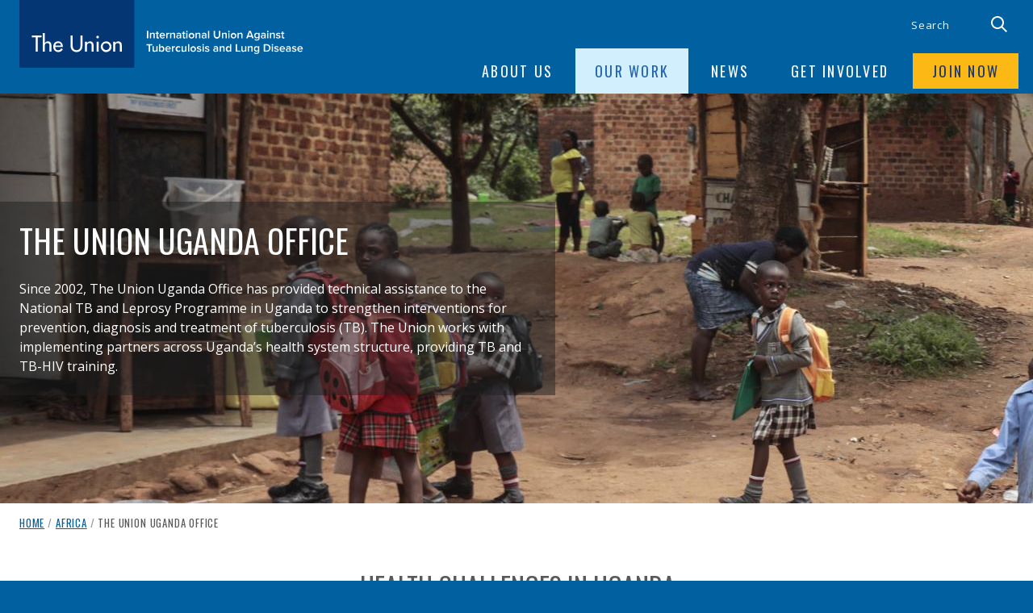

--- FILE ---
content_type: text/html; charset=UTF-8
request_url: https://theunion.org/our-work/africa/the-union-uganda-office
body_size: 16284
content:
<!DOCTYPE html>
<html lang="en" dir="ltr" prefix="content: http://purl.org/rss/1.0/modules/content/  dc: http://purl.org/dc/terms/  foaf: http://xmlns.com/foaf/0.1/  og: http://ogp.me/ns#  rdfs: http://www.w3.org/2000/01/rdf-schema#  schema: http://schema.org/  sioc: http://rdfs.org/sioc/ns#  sioct: http://rdfs.org/sioc/types#  skos: http://www.w3.org/2004/02/skos/core#  xsd: http://www.w3.org/2001/XMLSchema# ">
<head>
    <meta charset="utf-8" />
<script async src="https://www.googletagmanager.com/gtag/js?id=UA-46170687-1"></script>
<script>window.dataLayer = window.dataLayer || [];function gtag(){dataLayer.push(arguments)};gtag("js", new Date());gtag("set", "developer_id.dMDhkMT", true);window.dataLayer = window.dataLayer || [];
  function gtag(){dataLayer.push(arguments);}
  gtag('js', new Date());

  gtag('config', 'G-8PZRTR8JPW');gtag("config", "UA-46170687-1", {"groups":"default","anonymize_ip":true,"page_placeholder":"PLACEHOLDER_page_path"});</script>
<meta name="description" content="Plot 2, Lourdel Road Nakasero Hill Kampala P.O. Box 16094 Wandegeya, Uganda Phone: (+256) 414 341..." />
<meta property="og:title" content="The Union Uganda Office | The Union!" />
<meta name="twitter:card" content="summary_large_image" />
<meta name="twitter:title" content="The Union Uganda Office" />
<meta name="twitter:site" content="@TheUnion_TBLH" />
<meta name="twitter:url" content="https://theunion.org/our-work/africa/the-union-uganda-office" />
<meta name="Generator" content="Drupal 10 (https://www.drupal.org); Commerce 2" />
<meta name="MobileOptimized" content="width" />
<meta name="HandheldFriendly" content="true" />
<meta name="viewport" content="width=device-width, initial-scale=1.0" />
<link rel="icon" href="/sites/default/files/favicon-32x32.png" type="image/png" />
<link rel="alternate" hreflang="en" href="https://theunion.org/our-work/africa/the-union-uganda-office" />
<link rel="canonical" href="https://theunion.org/our-work/africa/the-union-uganda-office" />
<link rel="shortlink" href="https://theunion.org/node/3212" />
<script src="/sites/default/files/google_tag/gtm/google_tag.script.js?t91pye" defer></script>

        <title>The Union Uganda Office | The Union</title>
        <!--[if gte IE 9]><!-->
        <link rel="stylesheet" media="all" href="/sites/default/files/css/css_ecG8Iv_LOwOU80YoBKVJa_WipTrFZ5rcQqlAL3vDvaw.css?delta=0&amp;language=en&amp;theme=union_core&amp;include=eJxFy9EKwyAMRuEXkvpIEutvlaYmJMr6-CtsY5fng2Mo2pljJkdYo8tIuxjibLiQ6mIOuCf3ccZiS4m3bwZvZEh5zfk8mWU_PX6sCrO8gpLRYaTNf-tftjV0Ze7eUELGnLCEW8VRUu38pMcDA0b8BmUOQGQ" />
<link rel="stylesheet" media="all" href="/sites/default/files/css/css_W5YFwNnPAcYk2-1gfU2IBjJAFSf0KmSHr7Wr9RGaDzg.css?delta=1&amp;language=en&amp;theme=union_core&amp;include=eJxFy9EKwyAMRuEXkvpIEutvlaYmJMr6-CtsY5fng2Mo2pljJkdYo8tIuxjibLiQ6mIOuCf3ccZiS4m3bwZvZEh5zfk8mWU_PX6sCrO8gpLRYaTNf-tftjV0Ze7eUELGnLCEW8VRUu38pMcDA0b8BmUOQGQ" />

        <!--<![endif]-->
            
        <!-- Harry Robberts super fast font loading -->
<link rel="preconnect"mhref="https://fonts.gstatic.com" crossorigin />
<link rel="preload" as="style" href="https://fonts.googleapis.com/css2?family=Open+Sans:ital,wght@0,400;0,700;1,400&family=Oswald&display=swap" />
<link rel="stylesheet" href="https://fonts.googleapis.com/css2?family=Open+Sans:ital,wght@0,400;0,700;1,400&family=Oswald&display=swap" media="print" onload="this.media='all'" />
<noscript><link rel="stylesheet" href="https://fonts.googleapis.com/css2?family=Open+Sans:ital,wght@0,400;0,700;1,400&family=Oswal&display=swap" /></noscript>
            
        
        <!--[if IE 9]>
        <script type="text/javascript" src="/themes/custom/redpill/js/modernizr.min.js"></script>
        <![endif]-->
<body class="has-header-banner page-node-3212 path-node page-node-type-page anonymous">
<div class="header__top--navigation"><div class="navigation__wrapper wrapper"></div></div>
<noscript><iframe src="https://www.googletagmanager.com/ns.html?id=GTM-5VD8V62H" height="0" width="0" style="display:none;visibility:hidden"></iframe></noscript>
  <div class="dialog-off-canvas-main-canvas" data-off-canvas-main-canvas>
    
<div class="wrapper wrapper--page" id="site-wrapper">
        <div id="content-toggle" class="content-toggle">
   <a href="#main-content" class="toggle-control">Skip to content</a>
</div>
       <div id="menu-toggle" class="menu-toggle">
        <a href="#navigation" class="toggle-control">Skip to navigation</a>
    </div>
        

    <header role="banner" class="banner">
        <div class="banner__wrapper wrapper">
            <div class="wrapper wrapper--max-w">
                            <div id="site-branding" class="banner__logo logo logo--site">
                    <a class="logo__link" href="/" aria-label="The Union home link" rel="home">
                                                <img class="logo__img" src="/themes/custom/union-core/img/skin/logo/no-png_logo--full.gif" alt="The Union logo"/>
                        <svg style="display: none" class="logo__svg" width="352" height="84" viewBox="0 0 352 84" fill="none" xmlns="http://www.w3.org/2000/svg"><title>The Union, International Union Against Tuberculosis and Lung Diseaselogo</title><g clip-path="url(#clip0_1_2)"><path d="M142.366 0H0v84h142.366V0z" fill="#043673"/><path d="M15.41 44.082v2.282h4.756v17.721h2.49V46.364h4.756v-2.282H15.41zm16.092-3.038v12.299a4.239 4.239 0 0 1 3.749-2.045c3.497 0 4.445 2.356 4.445 5.379v7.408H37.31v-7.112c0-2.119-.296-3.556-2.726-3.556-3.082 0-3.082 2.711-3.082 4.964v5.704h-2.386v-23.04h2.386zM51.505 56.47a3.349 3.349 0 0 0-3.422-3.126 3.556 3.556 0 0 0-3.527 3.097l6.95.03zm-7.053 1.808a3.896 3.896 0 0 0 3.705 4.104 4.046 4.046 0 0 0 3.704-2.415l2.015 1.141a6.446 6.446 0 0 1-5.749 3.408 6.046 6.046 0 0 1-6.105-6.534c0-3.823 2.045-6.683 6.046-6.683 4 0 5.808 2.963 5.808 6.608v.37h-9.424zm21.575-14.195v11.854c0 3.26.977 6.282 4.83 6.282s4.83-2.963 4.83-6.282V44.082h2.49v12.654c0 4.445-2.727 7.78-7.32 7.78s-7.409-3.38-7.409-7.78V44.082h2.578zm17.721 9.26a4.21 4.21 0 0 1 3.734-2.044c3.512 0 4.445 2.356 4.445 5.379v7.408h-2.37v-7.112c0-2.119-.282-3.556-2.727-3.556-3.082 0-3.082 2.711-3.082 4.964v5.704h-2.386V51.668h2.386v1.675zm14.417 10.743h-2.4V51.668h2.4v12.417zm.445-18.151a1.645 1.645 0 1 1-3.29 0 1.645 1.645 0 0 1 3.29 0zm4.638 11.973a4.248 4.248 0 0 0 2.676 3.875 4.254 4.254 0 1 0 1.576-8.202 4.326 4.326 0 0 0-4.252 4.327m10.891 0a6.636 6.636 0 0 1-4.078 6.154 6.636 6.636 0 0 1-9.069-4.819 6.635 6.635 0 0 1 6.508-7.944 6.539 6.539 0 0 1 6.113 4.071c.327.806.491 1.668.481 2.538m4.608-4.564a4.243 4.243 0 0 1 3.749-2.045c3.497 0 4.445 2.356 4.445 5.379v7.408h-2.43v-7.112c0-2.119-.296-3.556-2.741-3.556-3.067 0-3.067 2.711-3.067 4.964v5.704h-2.341V51.668h2.385v1.675zm39.37-5.794v-9.38h1.645v9.38h-1.645zm8.18 0v-4.238c0-1.052-.534-1.407-1.364-1.407a2.237 2.237 0 0 0-1.748.918v4.727h-1.482v-6.786h1.482v.933a3.222 3.222 0 0 1 2.4-1.096 1.956 1.956 0 0 1 2.193 2.178v4.771h-1.481zm3.689-1.615v-3.882h-1.126v-1.29h1.126v-1.851h1.482v1.852h1.378v1.289h-1.378v3.556c0 .474.222.815.652.815a.95.95 0 0 0 .667-.252l.34 1.111a1.938 1.938 0 0 1-1.392.445 1.556 1.556 0 0 1-1.749-1.793zm3.764-1.778a3.429 3.429 0 0 1 .969-2.513 3.43 3.43 0 0 1 2.483-1.043 3.35 3.35 0 0 1 3.334 3.69v.355h-5.245a2.07 2.07 0 0 0 2.178 1.867 2.962 2.962 0 0 0 1.926-.741l.667.963a3.927 3.927 0 0 1-2.756.993 3.426 3.426 0 0 1-2.562-1.005 3.424 3.424 0 0 1-.994-2.566zm3.452-2.356a1.894 1.894 0 0 0-1.926 1.808h3.838a1.827 1.827 0 0 0-1.19-1.697 1.825 1.825 0 0 0-.722-.111zm4.801 5.75v-6.787h1.482v.992a2.959 2.959 0 0 1 2.208-1.14v1.481a2.118 2.118 0 0 0-.46 0 2.368 2.368 0 0 0-1.748.904v4.623l-1.482-.074zm9.468 0V43.31c0-1.052-.533-1.407-1.363-1.407a2.237 2.237 0 0 0-1.748.918v4.727h-1.482v-6.786h1.482v.933a3.222 3.222 0 0 1 2.4-1.096 1.956 1.956 0 0 1 2.193 2.178v4.771h-1.482zm7.542 0v-.727a2.87 2.87 0 0 1-2.193.904 2.27 2.27 0 0 1-2.184-1.365 2.26 2.26 0 0 1-.009-1.774 2.205 2.205 0 0 1 1.296-1.207c.288-.1.594-.139.897-.114a2.829 2.829 0 0 1 2.193.874V43.12c0-.786-.652-1.26-1.6-1.26a2.772 2.772 0 0 0-2 .86l-.608-1.023a3.987 3.987 0 0 1 2.86-1.096c1.482 0 2.815.622 2.815 2.46v4.445l-1.467.044zm0-1.483v-1.022a1.968 1.968 0 0 0-1.615-.711 1.23 1.23 0 1 0 0 2.43 2.016 2.016 0 0 0 1.615-.756v.06zm3.675-.133v-3.882h-1.126v-1.29h1.126v-1.851h1.482v1.852h1.378v1.289h-1.378v3.556c0 .474.222.815.652.815a.89.89 0 0 0 .652-.252l.355 1.111a1.938 1.938 0 0 1-1.392.445 1.574 1.574 0 0 1-1.691-1.077 1.579 1.579 0 0 1-.058-.716zm4.016-6.92a.91.91 0 0 1 .27-.644.901.901 0 0 1 .648-.26.901.901 0 0 1 .904.904.913.913 0 0 1-.259.649.91.91 0 0 1-1.294 0 .916.916 0 0 1-.269-.649zm.177 8.535v-6.786h1.482v6.786h-1.482zm2.979-3.393a3.494 3.494 0 0 1 4.202-3.35 3.496 3.496 0 0 1-.646 6.92 3.394 3.394 0 0 1-3.556-3.57zm5.453 0a1.985 1.985 0 1 0-1.897 2.267 2.043 2.043 0 0 0 1.897-2.267zm7.601 3.393v-4.238c0-1.052-.533-1.407-1.363-1.407a2.234 2.234 0 0 0-1.749.918v4.727h-1.481v-6.786h1.481v.933a3.262 3.262 0 0 1 2.401-1.096 1.958 1.958 0 0 1 2.1 1.3c.097.281.129.582.093.878v4.771h-1.482zm7.542 0v-.726a2.864 2.864 0 0 1-2.193.904 2.267 2.267 0 0 1-2.371-2.252 2.196 2.196 0 0 1 2.341-2.208 2.785 2.785 0 0 1 2.193.874V43.12c0-.786-.652-1.26-1.585-1.26a2.802 2.802 0 0 0-2.015.86l-.608-1.023a4.005 4.005 0 0 1 2.86-1.096c1.482 0 2.83.622 2.83 2.46v4.445l-1.452.044zm0-1.482v-1.022a1.956 1.956 0 0 0-1.615-.711 1.233 1.233 0 0 0-1.308.7 1.233 1.233 0 0 0 .782 1.698c.171.048.35.06.526.032a1.985 1.985 0 0 0 1.615-.756v.06zm3.393 1.482v-9.38h1.482v9.38h-1.482zm7.038-3.69v-5.69h1.66V43.8a2.401 2.401 0 0 0 4.801 0v-5.63h1.63v5.675a4.062 4.062 0 0 1-6.931 2.87 4.062 4.062 0 0 1-1.189-2.87l.029.015zm14.655 3.69v-4.238c0-1.052-.534-1.407-1.363-1.407a2.175 2.175 0 0 0-1.734.918v4.727h-1.482v-6.786h1.482v.933a3.202 3.202 0 0 1 2.46-1.096 1.957 1.957 0 0 1 2.193 2.178v4.771h-1.556zm3.215-8.535a.924.924 0 0 1 .571-.85.919.919 0 1 1-.571.85zm.178 8.535v-6.786h1.482v6.786h-1.482zm2.964-3.393a3.492 3.492 0 0 1 2.209-3.178 3.497 3.497 0 1 1 1.288 6.749 3.395 3.395 0 0 1-3.497-3.571zm5.467 0a1.985 1.985 0 1 0-1.97 2.267 2.043 2.043 0 0 0 1.97-2.267zm7.602 3.393v-4.238c0-1.052-.534-1.407-1.364-1.407a2.237 2.237 0 0 0-1.748.918v4.727h-1.482v-6.786h1.482v.933a3.258 3.258 0 0 1 2.4-1.096 1.956 1.956 0 0 1 2.193 2.178v4.771h-1.481zm13.617 0l-.697-1.793h-4.297l-.696 1.793h-1.867l3.689-9.38h2.045l3.705 9.38h-1.882zm-2.845-7.72l-1.689 4.446h3.452l-1.763-4.446zm5.616 9.469l.681-1.067a2.645 2.645 0 0 0 2.164.874 1.792 1.792 0 0 0 2-1.852v-.815a2.728 2.728 0 0 1-2.178 1.126c-1.734 0-2.964-1.245-2.964-3.482a3.078 3.078 0 0 1 .703-2.404 3.069 3.069 0 0 1 2.261-1.078 2.683 2.683 0 0 1 2.178 1.111v-.948h1.482v6.445c0 2.445-1.808 3.097-3.482 3.097a3.856 3.856 0 0 1-2.845-1.007zm4.845-3.957v-2.519a2.157 2.157 0 0 0-1.734-.918 1.924 1.924 0 0 0-1.845 1.367c-.079.262-.102.539-.066.81a1.935 1.935 0 0 0 .462 1.523 1.927 1.927 0 0 0 1.449.656 2.162 2.162 0 0 0 1.734-.919zm7.601 2.208v-.726a2.855 2.855 0 0 1-2.193.904 2.247 2.247 0 0 1-1.66-.622 2.261 2.261 0 0 1-.696-1.63 2.185 2.185 0 0 1 2.356-2.208 2.785 2.785 0 0 1 2.193.874V43.12c0-.786-.652-1.26-1.585-1.26a2.799 2.799 0 0 0-2.015.86l-.608-1.023a3.995 3.995 0 0 1 2.86-1.096c1.482 0 2.83.622 2.83 2.46v4.445l-1.482.044zm0-1.482v-1.022a1.948 1.948 0 0 0-1.615-.711 1.228 1.228 0 0 0-1.42 1.215 1.225 1.225 0 0 0 1.42 1.215 1.982 1.982 0 0 0 1.615-.756v.06zm3.142-7.053a.914.914 0 0 1 .918-.904.91.91 0 0 1 .649.26.907.907 0 0 1 .001 1.294.918.918 0 0 1-.65.269.933.933 0 0 1-.918-.919zm.192 8.535v-6.786h1.482v6.786h-1.482zm7.972 0v-4.238c0-1.052-.533-1.407-1.363-1.407a2.234 2.234 0 0 0-1.749.918v4.727h-1.481v-6.786h1.481v.933a3.242 3.242 0 0 1 2.401-1.096 1.957 1.957 0 0 1 2.193 2.178v4.771h-1.482zm2.8-.874l.667-1.082c.625.597 1.449.94 2.312.963.889 0 1.333-.385 1.333-.918 0-1.334-4.104-.37-4.104-2.964 0-1.111.963-2.06 2.667-2.06a3.91 3.91 0 0 1 2.652.949l-.622 1.037a2.75 2.75 0 0 0-2.015-.815c-.771 0-1.26.356-1.26.83 0 1.215 4.105.311 4.105 2.963 0 1.2-.993 2.12-2.83 2.12a4.151 4.151 0 0 1-2.905-1.023zm7.528-.741v-3.882h-1.126v-1.29h1.126v-1.851h1.482v1.852h1.378v1.289h-1.378v3.556c0 .474.237.815.651.815a.948.948 0 0 0 .667-.252l.341 1.111a1.94 1.94 0 0 1-1.393.445 1.553 1.553 0 0 1-1.697-1.074 1.55 1.55 0 0 1-.051-.719zM160.31 64.1v-7.927h-2.845V54.69h7.32v1.482h-2.83V64.1h-1.645zm9.364 0v-.904a3.293 3.293 0 0 1-2.415 1.067 1.925 1.925 0 0 1-2.178-2.148v-4.801h1.482v4.267c0 1.052.533 1.378 1.363 1.378a2.253 2.253 0 0 0 1.748-.889v-4.756h1.482V64.1h-1.482zm3.379 0v-9.38h1.481v3.527a2.703 2.703 0 0 1 2.179-1.111c1.748 0 2.963 1.378 2.963 3.571 0 2.193-1.274 3.556-2.963 3.556a2.694 2.694 0 0 1-2.179-1.096v.933h-1.481zm3.23-1.14a2.28 2.28 0 0 0 1.765-2.223 2.28 2.28 0 0 0-1.765-2.223 2.22 2.22 0 0 0-1.749.919v2.682a2.166 2.166 0 0 0 1.793.844h-.044zm4.49-2.209a3.429 3.429 0 0 1 .969-2.513 3.43 3.43 0 0 1 2.483-1.043 3.36 3.36 0 0 1 3.199 2.316c.146.447.198.92.15 1.389v.34h-5.246a2.062 2.062 0 0 0 2.164 1.882 2.814 2.814 0 0 0 1.926-.755l.682.977a3.957 3.957 0 0 1-2.771.979 3.407 3.407 0 0 1-3.556-3.571zm3.452-2.34a1.867 1.867 0 0 0-1.911 1.792h3.823a1.806 1.806 0 0 0-1.157-1.733 1.808 1.808 0 0 0-.725-.119l-.03.06zm4.845 5.69v-6.787h1.482v.993a2.879 2.879 0 0 1 2.208-1.156v1.482a1.99 1.99 0 0 0-.459 0 2.327 2.327 0 0 0-1.749.903v4.623l-1.482-.059zm4.446-3.35a3.429 3.429 0 0 1 2.153-3.315 3.421 3.421 0 0 1 1.373-.24 2.96 2.96 0 0 1 2.593 1.214l-.963.904a1.796 1.796 0 0 0-1.571-.8 2.268 2.268 0 0 0 0 4.445 1.868 1.868 0 0 0 1.571-.8l.963.904a3.047 3.047 0 0 1-2.593 1.2 3.407 3.407 0 0 1-3.526-3.512zm12.002 3.35v-.905a3.243 3.243 0 0 1-2.401 1.067 1.925 1.925 0 0 1-2.178-2.148v-4.801h1.482v4.267c0 1.052.533 1.378 1.363 1.378a2.238 2.238 0 0 0 1.749-.889v-4.756h1.481V64.1h-1.496zm3.408 0v-9.38h1.481v9.38h-1.481zm2.963-3.35a3.5 3.5 0 0 1 6-2.367 3.495 3.495 0 0 1-.579 5.361c-.575.38-1.25.58-1.939.578a3.39 3.39 0 0 1-3.269-2.197 3.407 3.407 0 0 1-.213-1.374zm5.453 0a1.986 1.986 0 1 0-1.971 2.268 2.032 2.032 0 0 0 1.956-2.267h.015zm2.415 2.46l.682-1.067a3.526 3.526 0 0 0 2.311.963c.889 0 1.334-.385 1.334-.918 0-1.334-4.104-.386-4.104-2.964 0-1.111.948-2.074 2.667-2.074a3.837 3.837 0 0 1 2.637.963l-.607 1.037a2.787 2.787 0 0 0-2.015-.815c-.771 0-1.26.356-1.26.83 0 1.215 4.104.311 4.104 2.964 0 1.2-1.007 2.104-2.83 2.104a4.12 4.12 0 0 1-2.919-1.023zm7.053-7.646a.92.92 0 1 1 1.84.001.92.92 0 0 1-1.84 0zm.178 8.535v-6.786h1.482V64.1h-1.482zm2.801-.889l.681-1.067c.622.591 1.439.934 2.297.963.889 0 1.348-.385 1.348-.918 0-1.334-4.104-.386-4.104-2.964 0-1.111.948-2.074 2.667-2.074a3.84 3.84 0 0 1 2.638.963l-.608 1.037a2.787 2.787 0 0 0-2.015-.815c-.771 0-1.274.356-1.274.83 0 1.215 4.119.311 4.119 2.964 0 1.2-1.008 2.104-2.83 2.104a4.119 4.119 0 0 1-2.919-1.023zm14.995.89v-.727a2.838 2.838 0 0 1-2.193.89 2.251 2.251 0 0 1-2.356-2.238 2.174 2.174 0 0 1 1.461-2.094c.287-.1.592-.139.895-.114a2.786 2.786 0 0 1 2.193.86V59.67c0-.785-.652-1.26-1.586-1.26a2.804 2.804 0 0 0-2.015.86l-.607-1.038a4.074 4.074 0 0 1 2.86-1.096c1.481 0 2.83.637 2.83 2.46v4.445l-1.482.06zm0-1.483v-1.037a1.99 1.99 0 0 0-1.615-.696 1.231 1.231 0 0 0-.99 2.15 1.229 1.229 0 0 0 .99.28 1.985 1.985 0 0 0 1.615-.756v.06zm7.972 1.482v-4.252c0-1.052-.534-1.393-1.363-1.393a2.27 2.27 0 0 0-1.749.904V64.1h-1.482v-6.786h1.482v.919a3.266 3.266 0 0 1 2.4-1.097 1.957 1.957 0 0 1 2.193 2.134v4.786l-1.481.044zm8.179 0v-.933a2.743 2.743 0 0 1-2.178 1.096c-1.749 0-2.964-1.319-2.964-3.556s1.26-3.571 2.964-3.571a2.743 2.743 0 0 1 2.178 1.111v-3.526h1.482v9.38h-1.482zm0-2.045V59.36a2.237 2.237 0 0 0-1.763-.904 2.285 2.285 0 0 0-1.766 2.222 2.285 2.285 0 0 0 1.766 2.223 2.195 2.195 0 0 0 1.763-.845zm7.038 2.045v-9.38h1.704v7.928h4.134v1.482l-5.838-.03zm11.676 0v-.904a3.24 3.24 0 0 1-2.4 1.067 1.929 1.929 0 0 1-2.087-1.277 1.924 1.924 0 0 1-.091-.871v-4.801h1.481v4.267c0 1.052.534 1.378 1.364 1.378a2.238 2.238 0 0 0 1.748-.889v-4.756h1.482V64.1h-1.497zm7.972 0v-4.252c0-1.052-.533-1.393-1.363-1.393a2.204 2.204 0 0 0-1.734.904V64.1h-1.481v-6.786h1.481v.919a3.206 3.206 0 0 1 2.386-1.097 1.957 1.957 0 0 1 2.193 2.134v4.786l-1.482.044zm3.304 1.749l.697-1.067a2.652 2.652 0 0 0 2.148.86 1.777 1.777 0 0 0 2.016-1.838v-.815a2.767 2.767 0 0 1-2.179 1.126c-1.733 0-2.963-1.245-2.963-3.482a3.072 3.072 0 0 1 .702-2.409 3.093 3.093 0 0 1 2.261-1.088 2.715 2.715 0 0 1 2.179 1.111v-.933h1.481v6.4c0 2.446-1.807 3.113-3.482 3.113a3.856 3.856 0 0 1-2.86-.978zm4.861-3.957V59.36a2.214 2.214 0 0 0-1.749-.904 2.194 2.194 0 0 0-1.384 3.636c.358.401.85.658 1.384.72a2.22 2.22 0 0 0 1.749-.919zm7.038 2.208v-9.38h3.497a4.7 4.7 0 0 1 3.49 1.277 4.695 4.695 0 0 1-3.49 8.103h-3.497zm6.712-4.682a3.05 3.05 0 0 0-.872-2.351 3.044 3.044 0 0 0-2.343-.894h-1.852v6.475h1.852a3.083 3.083 0 0 0 3.215-3.23zm3.112-3.853a.92.92 0 1 1 1.84.001.92.92 0 0 1-1.84 0zm.178 8.535v-6.786h1.481V64.1h-1.481zm2.785-.889l.682-1.067c.622.591 1.439.934 2.297.963.889 0 1.348-.385 1.348-.918 0-1.334-4.119-.386-4.119-2.964 0-1.111.963-2.074 2.682-2.074.968-.02 1.91.323 2.637.963l-.622 1.037a2.716 2.716 0 0 0-2.001-.815c-.77 0-1.274.356-1.274.83 0 1.215 4.105.311 4.105 2.964 0 1.2-.993 2.104-2.816 2.104a4.12 4.12 0 0 1-2.919-1.023zm6.772-2.46a3.429 3.429 0 0 1 4.804-3.267 3.37 3.37 0 0 1 1.832 2.027c.147.447.198.92.15 1.389v.34h-5.245a2.057 2.057 0 0 0 2.163 1.882 2.813 2.813 0 0 0 1.926-.755l.682.977a3.94 3.94 0 0 1-2.756.979 3.408 3.408 0 0 1-3.556-3.571zm3.437-2.34a1.867 1.867 0 0 0-1.911 1.792h3.823a1.826 1.826 0 0 0-.133-.73 1.816 1.816 0 0 0-1.779-1.122v.06zm8.965 5.69v-.727a2.861 2.861 0 0 1-2.193.89 2.255 2.255 0 0 1-2.371-2.238 2.198 2.198 0 0 1 1.474-2.094c.288-.1.593-.139.897-.114a2.798 2.798 0 0 1 2.193.86V59.67c0-.785-.652-1.26-1.6-1.26a2.769 2.769 0 0 0-2.001.86l-.607-1.038a4.074 4.074 0 0 1 2.86-1.096c1.481 0 2.815.637 2.815 2.46v4.445l-1.467.06zm0-1.483v-1.037a2.014 2.014 0 0 0-1.615-.696 1.231 1.231 0 0 0-.99 2.15 1.229 1.229 0 0 0 .99.28 2.02 2.02 0 0 0 1.615-.756v.06zm2.8.593l.667-1.067a3.527 3.527 0 0 0 2.312.963c.889 0 1.333-.385 1.333-.918 0-1.334-4.104-.386-4.104-2.964 0-1.111.948-2.074 2.667-2.074a3.91 3.91 0 0 1 2.652.963l-.622 1.037a2.787 2.787 0 0 0-2.015-.815c-.771 0-1.26.356-1.26.83 0 1.215 4.105.311 4.105 2.964 0 1.2-1.008 2.104-2.83 2.104a4.063 4.063 0 0 1-2.905-1.023zm6.802-2.46a3.429 3.429 0 0 1 .969-2.513 3.43 3.43 0 0 1 3.845-.75 3.368 3.368 0 0 1 1.972 3.412v.34h-5.245a2.074 2.074 0 0 0 2.178 1.882 2.875 2.875 0 0 0 1.926-.755l.667.977a3.928 3.928 0 0 1-2.756.979 3.407 3.407 0 0 1-3.556-3.571zm3.452-2.34a1.884 1.884 0 0 0-1.926 1.792h3.778a1.807 1.807 0 0 0-1.852-1.852v.06z" fill="#fff"/></g></svg>
                    </a>
                </div>
                            
            <div id="name-and-slogan" class="banner__name-and-slogan name-and-slogan">
                
                <p class="name-and-slogan__site-name site-name">The Union</p>
                
                <p class="name-and-slogan__site-slogan site-slogan"><span class="visually-hidden">subtitle:</span> International Union Against Tuberculosis and Lung Disease</p>
            </div>
            </div>
        </div>
    </header>



    <nav id="navigation" role="navigation" class="navigation" aria-labelledby="navigation-title">
        <div class="navigation__wrapper wrapper u-clearfix">
            <div id="primary-nav" class="navigation__global-nav global-nav">
                <h2 id="navigation-title" class="navigation__title u-visually-hidden">Site Navigation</h2>
                      
              <ul class="menu">
                  <li class="menu-item menu-item--expanded menu__panel panel">
        <span class="start-nav-item " id="start-nav-focus">About us</span>
                                <ul class="menu">
                  <li class="menu-item">
        <a href="/about-us/about-the-union" data-drupal-link-system-path="node/5480">About The Union</a>
              </li>
                <li class="menu-item menu-item--collapsed">
        <a href="/about-us/a-century-of-leadership-in-lung-health" data-drupal-link-system-path="node/3239">A century of leadership in lung health</a>
              </li>
                <li class="menu-item">
        <a href="/about-us/our-impact-the-union-and-the-united-nation%E2%80%99s-sustainable-development-goals" data-drupal-link-system-path="node/3259">Our Impact</a>
              </li>
                <li class="menu-item menu-item--collapsed">
        <a href="/about-us/leadership" data-drupal-link-system-path="node/3073">Leadership</a>
              </li>
                <li class="menu-item menu-item--collapsed">
        <a href="/about-us/annual-report" data-drupal-link-system-path="node/3215">Annual Reports</a>
              </li>
                <li class="menu-item menu-item--collapsed">
        <a href="/about-us/awards-and-honours" data-drupal-link-system-path="node/3204">Awards and Honours</a>
              </li>
                <li class="menu-item">
        <a href="/AmericanFriends" data-drupal-link-system-path="node/5938">American Friends</a>
              </li>
                <li class="menu-item">
        <a href="/about-us/global-offices" data-drupal-link-system-path="node/3253">Global Offices</a>
              </li>
                <li class="menu-item">
        <a href="/about-us/official-relations-with-the-world-health-organization" data-drupal-link-system-path="node/4971">Official relations with the World Health Organization</a>
              </li>
              
        </ul>
  
              </li>
                <li class="menu-item menu-item--expanded menu__panel panel menu-item--active-trail">
        <span>Our Work</span>
                                <ul class="menu">
                  <li class="menu-item">
        <span>Our issues</span>
              </li>
                <li class="menu-item menu-item--collapsed">
        <a href="/our-work/tuberculosis" data-drupal-link-system-path="node/2999">Tuberculosis</a>
              </li>
                <li class="menu-item menu-item--collapsed">
        <a href="/our-work/tobacco-control" data-drupal-link-system-path="node/3203">Tobacco Control</a>
              </li>
                <li class="menu-item menu-item--collapsed">
        <a href="/our-work/covid-19" data-drupal-link-system-path="node/4697">COVID-19</a>
              </li>
                <li class="menu-item menu-item--collapsed">
        <a href="/our-work/lung-health-ncds" data-drupal-link-system-path="node/3271">Lung Health &amp; NCDs</a>
              </li>
                <li class="menu-item">
        <span>Where we work</span>
              </li>
                <li class="menu-item menu-item--collapsed menu-item--active-trail">
        <a href="/our-work/africa" data-drupal-link-system-path="node/3225">Africa</a>
              </li>
                <li class="menu-item menu-item--collapsed">
        <a href="/our-work/asia-pacific" data-drupal-link-system-path="node/3226">Asia Pacific</a>
              </li>
                <li class="menu-item menu-item--collapsed">
        <a href="/our-work/europe" data-drupal-link-system-path="node/4669">Europe</a>
              </li>
                <li class="menu-item menu-item--collapsed">
        <a href="/our-work/latin-america" data-drupal-link-system-path="node/3232">Latin America</a>
              </li>
                <li class="menu-item menu-item--collapsed">
        <a href="/our-work/middle-east" data-drupal-link-system-path="node/3234">Middle East</a>
              </li>
                <li class="menu-item menu-item--collapsed">
        <a href="/our-work/north-america" data-drupal-link-system-path="node/3233">North America</a>
              </li>
                <li class="menu-item menu-item--collapsed">
        <a href="/our-work/south-east-asia" data-drupal-link-system-path="node/3230">South-East Asia</a>
              </li>
                <li class="menu-item">
        <span>How we work</span>
              </li>
                <li class="menu-item menu-item--collapsed">
        <a href="/our-work/conferences" data-drupal-link-system-path="node/3245">Conferences</a>
              </li>
                <li class="menu-item menu-item--collapsed">
        <a href="/our-work/union-courses" data-drupal-link-system-path="node/3258">Union Courses</a>
              </li>
                <li class="menu-item menu-item--collapsed">
        <a href="/our-work/journals" data-drupal-link-system-path="node/3071">Journals</a>
              </li>
                <li class="menu-item menu-item--collapsed">
        <a href="/our-work/technical-publications" data-drupal-link-system-path="node/4694">Technical Publications</a>
              </li>
                <li class="menu-item menu-item--collapsed">
        <a href="/our-work/research" data-drupal-link-system-path="node/3242">Research</a>
              </li>
                <li class="menu-item">
        <a href="/our-work/sharing-expertise-the-union-technical-assistance" data-drupal-link-system-path="node/3264">Technical Assistance</a>
              </li>
              
        </ul>
  
              </li>
                <li class="menu-item menu-item--expanded menu__panel panel">
        <span>News</span>
                                <ul class="menu">
                  <li class="menu-item">
        <span>Latest</span>
              </li>
                <li class="menu-item">
        <a href="https://theunion.org/news">News</a>
              </li>
                <li class="menu-item">
        <a href="/news/fast-track-journal-articles" data-drupal-link-system-path="node/4671">Fast-Track Articles</a>
              </li>
                <li class="menu-item">
        <span>Features</span>
              </li>
                <li class="menu-item">
        <a href="/news/message-from-the-executive-director" data-drupal-link-system-path="node/4689">Message from the Executive Director</a>
              </li>
                <li class="menu-item">
        <a href="/news/union-achievers" data-drupal-link-system-path="node/4646">Union Achievers</a>
              </li>
                <li class="menu-item menu-item--collapsed">
        <a href="/news/photo-stories" data-drupal-link-system-path="node/4690">Photo stories</a>
              </li>
                <li class="menu-item">
        <span>Press</span>
              </li>
                <li class="menu-item">
        <a href="/news/press-enquiries-credentials" data-drupal-link-system-path="node/3330">Press enquiries &amp; credentials</a>
              </li>
                <li class="menu-item">
        <a href="/news/press-releases" data-drupal-link-system-path="node/4695">Press Releases</a>
              </li>
              
        </ul>
  
              </li>
                <li class="menu-item menu-item--expanded menu__panel panel">
        <span>Get Involved</span>
                                <ul class="menu">
                  <li class="menu-item menu-item--collapsed">
        <a href="/get-involved/join-the-union" data-drupal-link-system-path="node/3280">Join The Union</a>
              </li>
                <li class="menu-item">
        <a href="/our-work/union-courses" data-drupal-link-system-path="node/3258">Take a course</a>
              </li>
                <li class="menu-item">
        <a href="https://secure.givelively.org/donate/american-friends-of-the-intl-union-agnst-tuberculosis-lung-disease">Please donate today</a>
              </li>
                <li class="menu-item">
        <a href="/get-involved/careers" data-drupal-link-system-path="node/3336">Careers with The Union</a>
              </li>
                <li class="menu-item">
        <a href="/get-involved/keep-in-touch">Sign up for emails</a>
              </li>
              
        </ul>
  
              </li>
                <li class="menu-item">
        <a href="/join-now" class="global-nav__call-out global-nav__call-out--primary" target="_blank">Join now</a>
              </li>
            </ul>
  




            </div>
                            <div id="utility-nav" class="navigation__utility-nav utility-nav">
                                        <div id="navigation-search" class="search search--navigation">
                        <div class="search__wrapper wrapper">
                            <h3 class="search__title" id="site-search-tile">Site Search</h3>
                    

    <form action="/search" method="get" id="views-exposed-form-indexed-database-search-page-search" accept-charset="UTF-8">
  <div class="js-form-item form-item form-item-textfield js-form-type-textfield form-item-search-api-fulltext js-form-item-search-api-fulltext">
      <label for="edit-search-api-fulltext" class="form-item-label">Keyword search </label>
        <input placeholder="Search" data-drupal-selector="edit-search-api-fulltext" type="text" id="edit-search-api-fulltext" name="search_api_fulltext" value="" size="30" maxlength="128" class="form-text" />

        </div>
<div data-drupal-selector="edit-actions" class="form-actions js-form-wrapper form-wrapper" id="edit-actions"><input data-drupal-selector="edit-submit-indexed-database-search" type="submit" id="edit-submit-indexed-database-search" value="Apply" class="button js-form-submit form-submit" />
</div>


</form>




                        </div>
                    </div>
                                        <h3 class="navigation__title u-visually-hidden">Utility Nav</h3>
                    

        <div class="utility-nav__translate-widget translate-widget">
<p class="u-visually-hidden">Translate site, Google translate requires Javascript or you can use your browsers inbuilt language options</p>
<div id="google_translate_element"></div>
</div>









                                    </div>
                    </div>
    </nav>
    <main id="main-content" role="main" class="main">
                <article itemscope itemtype="http://schema.org/WebPage">
             
            <div class="main__wrapper wrapper">
                <header class="main__header header">
                    

              
            
            <div id="section--" class="section section--header-banner">
               
                    <div class="section__wrapper wrapper d-section d-section--style-banner d-section--modification-1">
                            
<div  class="d-section__o-splash o-splash">
                <div class="o-splash__anchor o-splash__filter anchor anchor--crop paragraph--type--banner-image-collection">
                        
                <picture>
                                                <!--[if IE 9]>
                        <video style="display: none;"><![endif]-->
                            <source srcset="https://theunion.org/sites/default/files/styles/tall_wide/public/2020-08/_J5A6945.jpg?h=a564283f&amp;itok=PEjbpJ9t" media="(min-width:72em)">
                            <source srcset="https://theunion.org/sites/default/files/styles/tall_medium/public/2020-08/_J5A6945_0.jpg?itok=euEB2-0J" media="(min-width:48em)">
                            <source srcset="https://theunion.org/sites/default/files/styles/tall_narrow_center/public/2020-08/uganda%20banner.png?h=3457979b&amp;itok=U3V052dB" media="(min-width:37.5em)">
                        <!--[if IE 9]></video><![endif]-->

                        <!--[if lt IE 9]>
                            <img src="https://theunion.org/sites/default/files/styles/tall_wide/public/2020-08/_J5A6945.jpg?h=a564283f&amp;itok=PEjbpJ9t" alt="">
                        <![endif]-->
                        <!--[if !lt IE 9]><!-->
                            <img src="https://theunion.org/sites/default/files/styles/tiny_center/public/2020-08/uganda%20banner.png?h=3457979b&amp;itok=5-GueMED" width="640" height="360" alt="">
                        <!-- <![endif]-->

                </picture>
        
                 
        </div>
    



<div  class="o-splash__wrapper wrapper">
    
<div  class="wrapper wrapper--max-w">
    
<div  class="o-splash__the-measure">
    
<div  class="o-splash__overlay">
    
<div  class="o-splash__hgroup hgroup">
        <p class="o-splash__title title title--lg">The Union Uganda Office</p>



  </div>
<div  class="o-splash__text">
        <p><span><span><span><span>Since 2002, The Union Uganda Office has provided&nbsp;technical assistance to the National TB and Leprosy Programme in Uganda to strengthen interventions for prevention, diagnosis and treatment of tuberculosis (TB). The Union works with implementing partners across Uganda’s health system structure, providing TB and TB-HIV training.&nbsp;</span></span></span></span></p>



  </div>
  </div>
  </div>
  </div>
  </div>
  </div>
                    </div>
            </div>
       
    








                    <div class="header__wrapper wrapper">
                        <div class="wrapper wrapper--max-w">
                        

        <div id="breadcrumbs-nav" class="breadcrumbs">
    <p id="breadcrumb-label" class="breadcrumbs__label visually-hidden">breadcrumb navigation:</p>
    <ol class="breadcrumbs__list" aria-labelledby="breadcrumb-label">
                    <li class="breadcrumbs__item" aria-current="page">
                                                            <a href="/">Home</a>
                                        <span class="breadcrumbs__sep" aria-hidden="true">/</span>
                            </li>
                    <li class="breadcrumbs__item" aria-current="page">
                                                            <a href="/our-work/africa">Africa</a>
                                        <span class="breadcrumbs__sep" aria-hidden="true">/</span>
                            </li>
                    <li class="breadcrumbs__item" aria-current="page">
                                    <i class="u-visually-hidden">current page </i>The Union Uganda Office
                            </li>
            </ol>
    </div>




                            <div class="header__meta meta">
                            <span class="u-visually-hidden">You are here: </span><h1 id="page-title" itemprop="title" class="header__page-title page-title">The Union Uganda Office</h1>
                                                        <p class="meta__pub-date pub-date"><span class="u-visually-hidden">Published on</span> <time itemprop="dateCreated pubdate datePublished" datetime="2020-08-14">14 August 2020</time></p>
                            <p class="meta__date-modified u-visually-hidden">Updated: <time itemprop="dateModified" datetime="2024-10-03">3 October 2024</time></p>
                                                            
                                                            <p class="meta__author" itemprop="author" itemscope itemtype="http://schema.org/Person"><span class="u-visually-hidden">Authored </span>by <span itemprop="name">Anonymous</span></p>
                                                        </div>
                        </div>
                    </div>
                </header>
                
                                <div id="admin" class="main__admin admin">
                    <div class="admin__wrapper wrapper">
                    <div class="wrapper wrapper--max-w">
                        <div data-drupal-messages-fallback class="hidden"></div>


                    </div>
                    </div>
                </div>
                                                <div class="main__content content " id="content">
                                

                                <section id="health-challenges" class="section section--media">
                                    <div class="section__wrapper wrapper d-section d-section--style-media d-section--alignment-center">
                                                    
<div  class="wrapper wrapper--max-w">
    
<div  class="section__o-media o-media">
    
<div  class="o-media__body">
    
<div  class="o-media__hgroup hgroup meta">
        <h2 class="hgroup__title title">Health challenges in Uganda</h2>



  </div>
  </div>
  </div><figure class="section__figure-group figure-group figure-group--3" role="group">
                   <figure role="figure" class="infographic" aria-label="">
         
<div  class="infographic__wrapper wrapper the-measure">
    
<figcaption  class="infographic__figcaption">
    
<h3  class="infographic__title title title--lg">
        <em class="infographic__highlight counter">94,000+</em>



  </h3>    <div class="infographic__text"><p><span><span><span><span>TB cases annually </span></span></span></span></p>
</div>



  </figcaption>
  </div>
    </figure>
    
                   <figure role="figure" class="infographic" aria-label="">
         
<div  class="infographic__wrapper wrapper the-measure">
    
<figcaption  class="infographic__figcaption">
    
<h3  class="infographic__title title title--lg">
        <em class="infographic__highlight counter">1.5mil</em>



  </h3>    <div class="infographic__text"><p><span><span><span><span>people are living with HIV </span></span></span></span></p>
</div>



  </figcaption>
  </div>
    </figure>
    
                   <figure role="figure" class="infographic" aria-label="">
         
<div  class="infographic__wrapper wrapper the-measure">
    
<figcaption  class="infographic__figcaption">
    
<h3  class="infographic__title title title--lg">
        <em class="infographic__highlight counter">33%</em>



  </h3>    <div class="infographic__text"><p><span><span><span><span>HIV co-infection among people with TB</span></span></span></span></p>
</div>



  </figcaption>
  </div>
    </figure>
    
    </figure>

  </div>
                                            </div>
                            </section>
            

                                                    <div class="section__wrapper wrapper d-section d-section--style-text">
                                                    
<div  class="wrapper wrapper--max-w">
    
<div  class="o-copy">
    
<div  class="o-copy__body">
    
<div  class="o-copy__text s-the-measure the-measure">
        <p><span><span><span><em><span>Source: WHO Global TB Report, 2019</span></em></span></span></span></p>



  </div>
  </div>
  </div>
  </div>
                                            </div>
                            

                            <section id="child-and-adolescent-tuberculosis-centre-of-excellence-sub-saharan-africa" class="section section--media">
                                    <div class="section__wrapper wrapper d-section d-section--style-media d-section--alignment-right d-section--style-1">
                                                    
<div  class="wrapper wrapper--max-w">
    
<div  class="section__o-media o-media">
    
<div  class="o-media__item">
        <figure class="figure"><img srcset='https://theunion.org/sites/default/files/styles/gallery_image/public/2020-08/_WBP7507-Edit.jpg?itok=C5At3GLu 1248w, https://theunion.org/sites/default/files/styles/gallery_image_tablet/public/2020-08/_WBP7507-Edit.jpg?itok=Yf8W9dOA 1024w, https://theunion.org/sites/default/files/styles/gallery_image_mobile/public/2020-08/_WBP7507-Edit.jpg?itok=cvZ6tI0G 768w' sizes='100vw' alt='' /></figure>



  </div>
<div  class="o-media__body">
    
<div  class="o-media__hgroup hgroup meta">
    
<p  class="meta__category category">
        Current projects



  </p>    <h2 class="hgroup__title title">Child and Adolescent Tuberculosis Centre of Excellence: Sub-Saharan Africa</h2>



  </div>
<div  class="o-media__text s-the-measure the-measure">
        <p><span><span><span><span>The Union’s Child and Adolescent Tuberculosis Centre of Excellence is a virtual network of TB professionals and organisations in the sub-Sahara Africa region, providing a community of learning and practice for childhood and adolescent TB. This network, coordinated by The Union’s Uganda Office in collaboration with the Global TB Branch in the Division of HIV and TB, U.S. Centers for Disease Control and Prevention (CDC), offers technical leadership, capacity building and funding opportunities, and promotes collaboration across the region.</span></span></span></span></p>


                <div class="o-btn btn--style-2">
                <a href="/our-work/tuberculosis/child-adolescent-tuberculosis/child-and-adolescent-tb-centre-of-excellence">Read more</a>



        </div>
    



  </div>
  </div>
  </div>
  </div>
                                            </div>
                            </section>
            

                            <section id="evaluation-of-tb-preventive-treatment-in-people-living-with-hiv" class="section section--media">
                                    <div class="section__wrapper wrapper d-section d-section--style-media d-section--alignment-left d-section--style-1">
                                                    
<div  class="wrapper wrapper--max-w">
    
<div  class="section__o-media o-media">
    
<div  class="o-media__item">
        <figure class="figure"><img srcset='https://theunion.org/sites/default/files/styles/gallery_image/public/2020-08/_WBP7462-Edit.jpg?itok=OuTBkaRu 1248w, https://theunion.org/sites/default/files/styles/gallery_image_tablet/public/2020-08/_WBP7462-Edit.jpg?itok=sAZqULMG 1024w, https://theunion.org/sites/default/files/styles/gallery_image_mobile/public/2020-08/_WBP7462-Edit.jpg?itok=ibR9B5s5 768w' sizes='100vw' alt='' /></figure>



  </div>
<div  class="o-media__body">
    
<div  class="o-media__hgroup hgroup meta">
    
<p  class="meta__category category">
        Current Projects



  </p>    <h2 class="hgroup__title title">Evaluation of TB preventive treatment in people living with HIV</h2>



  </div>
<div  class="o-media__text s-the-measure the-measure">
        <p><span><span><span><span>The Union in collaboration with the CDC is leading on a project to evaluate tuberculosis preventive treatment (TPT)<strong> </strong>initiation, adherence and completion among people living with HIV of all ages, including children under 5 years. The project will also evaluate the frequency and severity of adverse events associated with TPT for this population in Uganda. The high-quality facility generated data from this project will be used to develop a TB clinical and TPT care cascade that will inform strategies that improve TPT adherence and completion among people living with HIV.</span></span></span></span></p>



  </div>
  </div>
  </div>
  </div>
                                            </div>
                            </section>
            

                            <section id="detect-child-tb" class="section section--media">
                                    <div class="section__wrapper wrapper d-section d-section--style-media d-section--alignment-right d-section--style-1">
                                                    
<div  class="wrapper wrapper--max-w">
    
<div  class="section__o-media o-media">
    
<div  class="o-media__item">
        <figure class="figure"><img srcset='https://theunion.org/sites/default/files/styles/gallery_image/public/2020-08/_WBP7339-Edit.jpg?itok=bsjmhfgt 1248w, https://theunion.org/sites/default/files/styles/gallery_image_tablet/public/2020-08/_WBP7339-Edit.jpg?itok=UMSzVQ8G 1024w, https://theunion.org/sites/default/files/styles/gallery_image_mobile/public/2020-08/_WBP7339-Edit.jpg?itok=kSAxLcnX 768w' sizes='100vw' alt='' /></figure>



  </div>
<div  class="o-media__body">
    
<div  class="o-media__hgroup hgroup meta">
    
<p  class="meta__category category">
        Past projects



  </p>    <h2 class="hgroup__title title">DETECT Child TB</h2>



  </div>
<div  class="o-media__text s-the-measure the-measure">
        <p><span><span><span><span>The DETECT (Decentralise TB services and Engage Communities to Transform lives of Children with TB) project piloted a model of care for child TB, aiming<span><span>&nbsp;to strengthen district and community level health care delivery to improve childhood TB case finding, treatment and prevention with a focus on decentralising child TB services from hospitals to lower level health facilities.&nbsp;</span></span></span><span lang="EN-US">TB preventive therapy for children at risk of developing TB increased from five percent to 74 percent by the end of the pilot phase. In addition, treatment completion – in both children and adults – increased from 65 percent to 82 percent. Following the success of this project, the Ugandan Ministry of Health, working through the National TB and Leprosy Programme, scaled up this model of care to 10 new districts with support from the Global Fund.</span></span></span></span></p>


                <div class="o-btn btn--style-2">
                <a href="/our-work/tuberculosis/child-adolescent-tuberculosis/influential-projects-identifying-and-treating-child-tb">Read more</a>



        </div>
    



  </div>
  </div>
  </div>
  </div>
                                            </div>
                            </section>
            

                            <section id="spark-tb" class="section section--media">
                                    <div class="section__wrapper wrapper d-section d-section--style-media d-section--alignment-left d-section--style-1">
                                                    
<div  class="wrapper wrapper--max-w">
    
<div  class="section__o-media o-media">
    
<div  class="o-media__item">
        <figure class="figure"><img srcset='https://theunion.org/sites/default/files/styles/gallery_image/public/2020-08/_WBP1214-Edit.jpg?itok=YOkB6qKU 1248w, https://theunion.org/sites/default/files/styles/gallery_image_tablet/public/2020-08/_WBP1214-Edit.jpg?itok=88H4uV5c 1024w, https://theunion.org/sites/default/files/styles/gallery_image_mobile/public/2020-08/_WBP1214-Edit.jpg?itok=y--mX2Bp 768w' sizes='100vw' alt='' /></figure>



  </div>
<div  class="o-media__body">
    
<div  class="o-media__hgroup hgroup meta">
    
<p  class="meta__category category">
        Past projects



  </p>    <h2 class="hgroup__title title">SPARK-TB (Slum Partnerships to Actively Respond to Tuberculosis)</h2>



  </div>
<div  class="o-media__text s-the-measure the-measure">
        <p><span lang="EN-US"><span><span>This project was implemented in five districts in Kampala to improve TB care among vulnerable and under-resourced urban populations. It</span></span></span><span><span><span> increased the number of private clinics offering TB care from 6 to 220, and 24 health facilities continue to receive TB medicines from the national medical suppliers.</span></span></span></p>



  </div>
  </div>
  </div>
  </div>
                                            </div>
                            </section>
            

                            <section id="achiever" class="section section--media">
                                    <div class="section__wrapper wrapper d-section d-section--style-media d-section--alignment-right d-section--style-2">
                                                    
<div  class="wrapper wrapper--max-w">
    
<div  class="section__o-media o-media">
    
<div  class="o-media__item">
        <figure class="figure"><img srcset='https://theunion.org/sites/default/files/styles/gallery_image/public/2020-09/Dongo-John-Paul_0.JPG?itok=aho3bVjJ 1248w, https://theunion.org/sites/default/files/styles/gallery_image_tablet/public/2020-09/Dongo-John-Paul_0.JPG?itok=9oze4kny 1024w, https://theunion.org/sites/default/files/styles/gallery_image_mobile/public/2020-09/Dongo-John-Paul_0.JPG?itok=lW3QakCY 768w' sizes='100vw' alt='' /></figure>



  </div>
<div  class="o-media__body">
    
<div  class="o-media__hgroup hgroup meta">
    
<p  class="meta__category category">
        Union Achiever



  </p>    <h2 class="hgroup__title title">John Paul Dongo</h2>


    <p class="hgroup__subtitle subtitle">Director, The Union Uganda Office</p>



  </div>
<div  class="o-media__text s-the-measure the-measure">
                            
<figure  class="quote">
    
<blockquote >
        <p>PEOPLE – AND THEIR CHILDREN – NEED OUR PROJECTS TO CONTINUE, UNINTERRUPTED, AND AT A HIGH QUALITY. WITHOUT CONSISTENT FUNDING, THAT BECOMES PRECARIOUS AND LIVES AND LIVELIHOODS ARE THREATENED</p>




  </blockquote>
  </figure>
    
                    <div class="o-btn btn--style-1">
                <a href="/news/%E2%80%9Cpeople-%E2%80%93-and-their-children-%E2%80%93-need-our-projects-to-continue-uninterrupted-and-at-a-high-quality-without-consistent-funding-that-becomes-precarious-and-lives-and-livelihoods-are-threatened%E2%80%9D">Read more</a>



        </div>
    



  </div>
  </div>
  </div>
  </div>
                                            </div>
                            </section>
            


            



                    
                                </div>
                    
                                </article>
            </main>
    <footer role="contentinfo" class="contentinfo">
        <div class="contentinfo__wrapper wrapper u-clearfix">
            <div class="wrapper wrapper--max-w">
        <h2 class="u-visually-hidden">Site footer. Includes: Newsletter signup, Social links, Simplified sitemap navigation and Secondary navigation.</h2>
                    <nav id="contentinfo-utility-nav" class="contentinfo__section contentinfo__global-nav global-nav" aria-labelledby="contentinfo-global-nav-title">
            <h3 id="contentinfo-global-nav-title" class="global-nav__title u-visually-hidden">Simplified sitemap navigation</h3>
                  
              <ul class="menu">
                    <li class="menu-item menu-item--expanded">
        <span>Our Work</span>
                                <ul class="menu">
                    <li class="menu-item">
        <a href="/our-work/tuberculosis" data-drupal-link-system-path="node/2999">Tuberculosis</a>
              </li>
                <li class="menu-item">
        <a href="/our-work/tobacco-control" data-drupal-link-system-path="node/3203">Tobacco Control</a>
              </li>
                <li class="menu-item">
        <a href="/our-work/lung-health-ncds" data-drupal-link-system-path="node/3271">Lung Health</a>
              </li>
        </ul>
  
              </li>
                <li class="menu-item menu-item--expanded">
        <span>News</span>
                                <ul class="menu">
                    <li class="menu-item">
        <a href="/news/union-achievers" data-drupal-link-system-path="node/4646">Union Achievers</a>
              </li>
                <li class="menu-item">
        <a href="/news/message-from-the-executive-director" data-drupal-link-system-path="node/4689">Message from the Executive Director</a>
              </li>
        </ul>
  
              </li>
                <li class="menu-item menu-item--expanded">
        <span>About us</span>
                                <ul class="menu">
                    <li class="menu-item">
        <a href="/about-us/about-the-union" data-drupal-link-system-path="node/5480">About The Union</a>
              </li>
                <li class="menu-item">
        <a href="/about-us/our-impact-the-union-and-the-united-nation%E2%80%99s-sustainable-development-goals" data-drupal-link-system-path="node/3259">Our Impact</a>
              </li>
                <li class="menu-item">
        <a href="/about-us/leadership" data-drupal-link-system-path="node/3073">Leadership</a>
              </li>
        </ul>
  
              </li>
        </ul>
  




          </nav>
                              <section id="contentinfo-connect" class="contentinfo__section contentinfo__connect connect">
                          
            <div class="contentinfo__d-module d-module d-module--social-follow u-clearfix">
              <div class="d-module__wrapper">
              

    
<div class="big-social-media big-social-media--follow big-social-media--round">
    <h3 class="big-social-media__title">Connect with us</h3>
    <ul class="big-social-media__list">
                                                <li class="big-social-media__item big-social-media__item--facebook">
                    <a target="_blank" class="big-social-media__btn" href="https://www.facebook.com/TheUnionLungHealth">
                        <span class="big-social-media__icon">
                        <svg xmlns="http://www.w3.org/2000/svg" version="1.1" width="29" height="29"
                             viewBox="0 0 29 29">
                        <title>Facebook icon</title>
                        <path d="M26.4 0H2.6C1.714 0 0 1.715 0 2.6v23.8c0 .884 1.715 2.6 2.6 2.6h12.393V17.988h-3.996v-3.98h3.997v-3.062c0-3.746 2.835-5.97 6.177-5.97 1.6 0 2.444.173 2.845.226v3.792H21.18c-1.817 0-2.156.9-2.156 2.168v2.847h5.045l-.66 3.978h-4.386V29H26.4c.884 0 2.6-1.716 2.6-2.6V2.6c0-.885-1.716-2.6-2.6-2.6z"
                              class="cls-2" fill-rule="evenodd"/>
                        </svg>
                        </span>
                        <span class="big-social-media__label">facebook</span>
                    </a>
                </li>
                                                            <li class="big-social-media__item big-social-media__item--youtube">
                    <a target="_blank" class="big-social-media__btn" href="https://www.youtube.com/user/theunionNGO/videos">
                        <span class="big-social-media__icon">
                        <svg xmlns="http://www.w3.org/2000/svg" version="1.1" width="28" height="28"
                             viewBox="0 0 28 28">
                        <title>youtube icon</title>
                        <path d="M27.688 8.512c0-2.268-1.825-4.093-4.106-4.093H4.39C2.143 4.42.312 6.243.312 8.51v10.976c0 2.268 1.825 4.093 4.076 4.093h19.19c2.275 0 4.107-1.824 4.107-4.092V8.512zm-16.425 10.12V8.322l7.817 5.154-7.817 5.156z"/>
                        </svg>
                        </span>
                        <span class="big-social-media__label">youtube</span>
                    </a>
                </li>
                                                            <li class="big-social-media__item big-social-media__item--twitter">
                    <a target="_blank" class="big-social-media__btn" href="https://twitter.com/TheUnion_TBLH">
                        <span class="big-social-media__icon">
                        <svg width="22" height="22" viewBox="0 0 22 22" fill="none" xmlns="http://www.w3.org/2000/svg">
						<title>twitter icon</title>
						<path d="M13.059 9.392L20.6535 0.5H18.8535L12.261 8.2205L6.99297 0.5H0.917969L8.88297 12.176L0.917969 21.5H2.71797L9.68097 13.346L15.2445 21.5H21.3195L13.059 9.392ZM10.5945 12.278L9.78747 11.1155L3.36597 1.865H6.13047L11.3115 9.3305L12.1185 10.493L18.855 20.198H16.0905L10.5945 12.278Z" fill="#CCD6DD"/>
						</svg>
                        </span>
                        <span class="big-social-media__label">twitter</span>
                    </a>
                </li>
                                                            <li class="big-social-media__item big-social-media__item--linkedin">
                    <a target="_blank" class="big-social-media__btn" href="https://www.linkedin.com/company/international-union-against-tuberculosis-and-lung-disease-the-union-/">
                        <span class="big-social-media__icon">
                        <svg xmlns="http://www.w3.org/2000/svg" version="1.1" width="28" height="28"
                             viewBox="0 0 28 28">
                        <title>linkedin icon</title>
                        <path d="M25.424 15.887v8.447h-4.896v-7.882c0-1.98-.71-3.33-2.48-3.33-1.354 0-2.158.91-2.514 1.802-.13.315-.162.753-.162 1.194v8.216h-4.9s.067-13.35 0-14.73h4.9v2.087c-.01.017-.023.033-.033.05h.032v-.05c.65-1.002 1.812-2.435 4.414-2.435 3.222 0 5.638 2.106 5.638 6.632zM5.348 2.5c-1.676 0-2.772 1.093-2.772 2.54 0 1.42 1.066 2.538 2.717 2.546h.032c1.71 0 2.77-1.132 2.77-2.546C8.056 3.593 7.02 2.5 5.344 2.5h.005zm-2.48 21.834h4.896V9.604H2.867v14.73z"
                        />
                        </svg>
                        </span>
                        <span class="big-social-media__label">linkedin</span>
                    </a>
                </li>
                                                                                                                                                                                        </ul>
</div>



               </div>
            </div>
            
          </section>
                              <section id="contentinfo-small-print" class="contentinfo__section contentinfo__small-print small-print">
          <div class="contentinfo__utility-nav utility-nav">
  <h4 class="utility-nav__title u-visually-hidden">Secondary footer navigation</h4>
      
        <ul class="o-list list--inline list--inline-embellished">
          <li class="o-list__item">
        <a href="https://membership.theunion.org/login" class="utility-nav__call-out utility-nav__call-out--primary">Member login</a>
              </li>
          <li class="o-list__item">
        <a href="/get-involved/careers" data-drupal-link-system-path="node/3336">Jobs</a>
              </li>
          <li class="o-list__item">
        <a href="/news/press-enquiries-credentials" data-drupal-link-system-path="node/3330">Press</a>
              </li>
          <li class="o-list__item">
        <a href="/contact-us" data-drupal-link-system-path="node/4702">Contact us</a>
              </li>
          <li class="o-list__item">
        <a href="/privacy-policy" data-drupal-link-system-path="node/4703">Privacy policy</a>
              </li>
        </ul>
  


  </div>

    




        <div class="contentinfo__small-print-content">
<h3 class="contentinfo__section-title small-print__title u-visually-hidden">Small Print</h3>
<p><small>Copyright The Union 2023</small></p>
</div>







          </section>
                      </div>
        </div>
    </footer>
    
</div>

  </div>



</head>
<!-- load js that needs to be out aggrigation and being defered -->
<!--[if !IE]><!-->
<script type="text/javascript" src="/themes/custom/redpill/js/modernizr.min.js"></script>
<!--<![endif]-->
<!--[if gte IE 9]><!-->
<script type="text/javascript" src="/themes/custom/redpill/js/picturefill.min.js"></script>
<script type="text/javascript">
    //load google translate
function googleTranslateElementInit() {
  new google.translate.TranslateElement({pageLanguage: 'en', layout: google.translate.TranslateElement.InlineLayout.SIMPLE}, 'google_translate_element');
}
</script>

<script type="text/javascript" src="//translate.google.com/translate_a/element.js?cb=googleTranslateElementInit"></script>
<!--<![endif]-->
    
<script type="application/json" data-drupal-selector="drupal-settings-json">{"path":{"baseUrl":"\/","pathPrefix":"","currentPath":"node\/3212","currentPathIsAdmin":false,"isFront":false,"currentLanguage":"en","civiccookiecontrol_path":"modules\/contrib\/civicccookiecontrol"},"pluralDelimiter":"\u0003","suppressDeprecationErrors":true,"civiccookiecontrol":"{\u0022apiKey\u0022:\u00229bb972b528ba2ad9749f427ac37db0d94c9dbbcb\u0022,\u0022product\u0022:\u0022COMMUNITY\u0022,\u0022logConsent\u0022:true,\u0022consentCookieExpiry\u0022:90,\u0022encodeCookie\u0022:false,\u0022subDomains\u0022:false,\u0022notifyOnce\u0022:false,\u0022rejectButton\u0022:true,\u0022toggleType\u0022:\u0022checkbox\u0022,\u0022closeStyle\u0022:\u0022icon\u0022,\u0022settingsStyle\u0022:\u0022button\u0022,\u0022initialState\u0022:\u0022OPEN\u0022,\u0022layout\u0022:\u0022POPUP\u0022,\u0022position\u0022:\u0022RIGHT\u0022,\u0022theme\u0022:\u0022DARK\u0022,\u0022onLoad\u0022:\u0022function(){function fn60sec() {\\r\\nif(!CookieControl.getCategoryConsent(0)){CookieControl.open();}\\r\\n}\\r\\nfn60sec();\\r\\nsetInterval(fn60sec, 60*1000);\\r\\n\\r\\n }\u0022,\u0022necessaryCookies\u0022:[],\u0022optionalCookies\u0022:[{\u0022name\u0022:\u0022Analytical cookies\u0022,\u0022label\u0022:\u0022Analytical cookies\u0022,\u0022description\u0022:\u0022\u003Cp\u003EThese allow The Union to measure and track the visitors to our websites, to see how people use our websites. This helps us to improve our websites and make sure people can finding the information they are looking for. We also track which websites people arrive from, so that we can understand how people find The Union\u2019s websites.\u003C\/p\u003E\\r\\n\u0022,\u0022cookies\u0022:[\u0022_ga\u0022,\u0022_gid\u0022,\u0022_gat\u0022,\u0022__utma\u0022],\u0022onAccept\u0022:\u0022function(){(function(i,s,o,g,r,a,m){i[\u0027GoogleAnalyticsObject\u0027]=r;i[r]=i[r]||function(){\\r\\n                    (i[r].q=i[r].q||[]).push(arguments)},i[r].l=1*new Date();a=s.createElement(o),\\r\\n                    m=s.getElementsByTagName(o)[0];a.async=1;a.src=g;m.parentNode.insertBefore(a,m)\\r\\n                })(window,document,\u0027script\u0027,\u0027https:\/\/www.google-analytics.com\/analytics.js\u0027,\u0027ga\u0027);\\r\\n\\r\\nga(\u0027create\u0027, \u0027UA-46170687-1\u0027, \u0027auto\u0027);\\r\\nga(\u0027send\u0027, \u0027pageview\u0027);}\u0022,\u0022onRevoke\u0022:\u0022function(){window[\u0027ga-disable-UA-46170687-1\u0027] = true;}\u0022,\u0022recommendedState\u0022:false,\u0022lawfulBasis\u0022:\u0022consent\u0022},{\u0022name\u0022:\u0022Functionality cookies\u0022,\u0022label\u0022:\u0022Functionality Cookies\u0022,\u0022description\u0022:\u0022These cookies allow a website to remember choices you have made in the past, like what language you prefer, what region you would like weather reports for, or what your user name and password are so you can automatically log in.\\r\\n\\r\\n\u0022,\u0022cookies\u0022:[\u0022ga\u0022,\u0022_gid\u0022,\u0022_gat\u0022,\u0022__utma\u0022],\u0022onAccept\u0022:\u0022function(){}\u0022,\u0022onRevoke\u0022:\u0022function(){}\u0022,\u0022recommendedState\u0022:false,\u0022lawfulBasis\u0022:\u0022consent\u0022,\u0022thirdPartyCookies\u0022:[]},{\u0022name\u0022:\u0022Third party cookies\u0022,\u0022label\u0022:\u0022Third party cookies\u0022,\u0022description\u0022:\u0022We use some third party services or software on our website. If you go to a page on our website that contains this embedded content you may be sent\u00a0cookies from these websites, for example YouTube videos, Google, Addthis.com, Facebook and Twitter. We do not control the setting of these\u00a0cookies. You should check the third party website for more information about their\u00a0cookies and how to manage them.\u0022,\u0022cookies\u0022:[\u0022_ga\u0022,\u0022_gid\u0022,\u0022_gat\u0022,\u0022__utma\u0022],\u0022onAccept\u0022:\u0022function(){}\u0022,\u0022onRevoke\u0022:\u0022function(){}\u0022,\u0022recommendedState\u0022:false,\u0022lawfulBasis\u0022:\u0022consent\u0022}],\u0022excludedCountries\u0022:[],\u0022debug\u0022:false,\u0022setInnerHTML\u0022:true,\u0022wrapInnerHTML\u0022:false,\u0022mode\u0022:\u0022GDPR\u0022,\u0022acceptBehaviour\u0022:\u0022all\u0022,\u0022closeOnGlobalChange\u0022:true,\u0022notifyDismissButton\u0022:true,\u0022sameSiteCookie\u0022:true,\u0022sameSiteValue\u0022:\u0022Strict\u0022,\u0022iabCMP\u0022:false,\u0022statement\u0022:{\u0022updated\u0022:\u002218\/01\/2021\u0022},\u0022ccpaConfig\u0022:[],\u0022accessibility\u0022:{\u0022accessKey\u0022:\u0022C\u0022,\u0022overlay\u0022:true,\u0022outline\u0022:true,\u0022disableSiteScrolling\u0022:false},\u0022text\u0022:{\u0022title\u0022:\u0022COOKIES ON THIS WEBSITE\u0022,\u0022intro\u0022:\u0022\u003Cp\u003EThis site uses cookies to help improve your online experience. Read The Union\u2019s\u0026nbsp;\u003Ca href=\\\u0022https:\/\/theunion.org\/privacy-policy\\\u0022 title=\\\u0022Privacy Policy\\\u0022\u003EPrivacy and Cookies Policy\u003C\/a\u003E.\u0026nbsp;\u003C\/p\u003E\\r\\n\u003Cquillbot-extension-portal\u003E\u003C\/quillbot-extension-portal\u003E\u003Cquillbot-extension-portal\u003E\u003C\/quillbot-extension-portal\u003E\u003Cquillbot-extension-portal\u003E\u003C\/quillbot-extension-portal\u003E\u0022,\u0022acceptRecommended\u0022:\u0022Accept Recommended Settings\u0022,\u0022acceptSettings\u0022:\u0022I Accept All\u0022,\u0022rejectSettings\u0022:\u0022I Reject All\u0022,\u0022necessaryTitle\u0022:\u0022 NECESSARY COOKIES\u0022,\u0022necessaryDescription\u0022:\u0022\u003Cp\u003EThese enable core functionality such as page navigation and access to secure areas. The website cannot function properly without these cookies, and can only be disabled by changing your browser preferences.\u003C\/p\u003E\\r\\n\u003Cquillbot-extension-portal\u003E\u003C\/quillbot-extension-portal\u003E\u003Cquillbot-extension-portal\u003E\u003C\/quillbot-extension-portal\u003E\u003Cquillbot-extension-portal\u003E\u003C\/quillbot-extension-portal\u003E\u0022,\u0022thirdPartyTitle\u0022:\u0022 \u0022,\u0022thirdPartyDescription\u0022:\u0022\u003Cp\u003E\u0026nbsp;\u003C\/p\u003E\\r\\n\\r\\n\u003Cdiv id=\\\u0022gtx-trans\\\u0022 style=\\\u0022position: absolute; left: -9px; top: -13px;\\\u0022\u003E\\r\\n\u003Cdiv class=\\\u0022gtx-trans-icon\\\u0022\u003E\u0026nbsp;\u003C\/div\u003E\\r\\n\u003C\/div\u003E\\r\\n\u003Cquillbot-extension-portal\u003E\u003C\/quillbot-extension-portal\u003E\u003Cquillbot-extension-portal\u003E\u003C\/quillbot-extension-portal\u003E\u003Cquillbot-extension-portal\u003E\u003C\/quillbot-extension-portal\u003E\u0022,\u0022on\u0022:\u0022On\u0022,\u0022off\u0022:\u0022Off\u0022,\u0022notifyTitle\u0022:\u0022 \u0022,\u0022notifyDescription\u0022:\u0022\u003Cp\u003E\u0026nbsp;\u003C\/p\u003E\\r\\n\\r\\n\u003Cdiv id=\\\u0022gtx-trans\\\u0022 style=\\\u0022position: absolute; left: -113px; top: -13px;\\\u0022\u003E\\r\\n\u003Cdiv class=\\\u0022gtx-trans-icon\\\u0022\u003E\u0026nbsp;\u003C\/div\u003E\\r\\n\u003C\/div\u003E\\r\\n\u003Cquillbot-extension-portal\u003E\u003C\/quillbot-extension-portal\u003E\u003Cquillbot-extension-portal\u003E\u003C\/quillbot-extension-portal\u003E\u003Cquillbot-extension-portal\u003E\u003C\/quillbot-extension-portal\u003E\u0022,\u0022accept\u0022:\u0022I Accept All\u0022,\u0022reject\u0022:\u0022I Reject All\u0022,\u0022settings\u0022:\u0022Cookie Preferences\u0022,\u0022closeLabel\u0022:\u0022Close\u0022,\u0022cornerButton\u0022:\u0022Set cookie preferences.\u0022,\u0022landmark\u0022:\u0022Cookie preferences.\u0022,\u0022showVendors\u0022:\u0022Show vendors within this category\u0022,\u0022thirdPartyCookies\u0022:\u0022This vendor may set third party cookies.\u0022,\u0022readMore\u0022:\u0022Read more\u0022},\u0022branding\u0022:{\u0022fontSizeTitle\u0022:\u0022em\u0022,\u0022fontSize\u0022:\u0022em\u0022,\u0022buttonIconWidth\u0022:\u0022px\u0022,\u0022buttonIconHeight\u0022:\u0022px\u0022,\u0022rejectText\u0022:null,\u0022rejectBackground\u0022:\u0022\u0022,\u0022closeText\u0022:\u0022\u0022,\u0022closeBackground\u0022:\u0022\u0022,\u0022notifyFontColor\u0022:\u0022\u0022,\u0022notifyBackgroundColor \u0022:\u0022\u0022},\u0022locales\u0022:[]}","google_analytics":{"account":"UA-46170687-1","trackOutbound":true,"trackMailto":true,"trackTel":true,"trackDownload":true,"trackDownloadExtensions":"7z|aac|arc|arj|asf|asx|avi|bin|csv|doc(x|m)?|dot(x|m)?|exe|flv|gif|gz|gzip|hqx|jar|jpe?g|js|mp(2|3|4|e?g)|mov(ie)?|msi|msp|pdf|phps|png|ppt(x|m)?|pot(x|m)?|pps(x|m)?|ppam|sld(x|m)?|thmx|qtm?|ra(m|r)?|sea|sit|tar|tgz|torrent|txt|wav|wma|wmv|wpd|xls(x|m|b)?|xlt(x|m)|xlam|xml|z|zip"},"data":{"extlink":{"extTarget":true,"extTargetNoOverride":true,"extNofollow":true,"extNoreferrer":true,"extFollowNoOverride":false,"extClass":"ext","extLabel":"(opens a new window)","extImgClass":false,"extSubdomains":true,"extExclude":"","extInclude":"","extCssExclude":"","extCssExplicit":"","extAlert":false,"extAlertText":"This link will take you to an external web site. We are not responsible for their content.","mailtoClass":"0","mailtoLabel":"(link sends email)","extUseFontAwesome":false,"extIconPlacement":"append","extFaLinkClasses":"fa fa-external-link","extFaMailtoClasses":"fa fa-envelope-o","whitelistedDomains":[]}},"field_group":{"html_element":{"mode":"default","context":"view","settings":{"classes":"o-splash__hgroup hgroup","id":"","element":"div","show_label":false,"label_element":"h3","attributes":"","effect":"none","speed":"fast","label_element_classes":""}}},"ajaxTrustedUrl":{"\/search":true},"user":{"uid":0,"permissionsHash":"bad69e8b16e8b7ea1f1d3140667b9a1b2ab270b1c531ad046dccc0b17999aadd"}}</script>
<script src="/sites/default/files/js/js_iWrFOiGjwY8gWROsiAo7-w0x5Ngtm7d93JnNOKKqTOg.js?scope=footer&amp;delta=0&amp;language=en&amp;theme=union_core&amp;include=eJxtjkEOwjAMBD8UNWdeEyXutrVq7CpxoPyeSHCiHGe0Kw3xg4nMdgaZejWJdFG3cHV_ZlODO-vawmq2ClLWLC9navFXhIr5YJFYckPoyqaJrCL6hjvS0kUCThfWPc61H1mmL4a25YpUuvv4FDHaW_y4xUTsGcqoQE04D2uY08IycCRAUbO8AbotYIU"></script>
<script src="https://cc.cdn.civiccomputing.com/9/cookieControl-9.x.min.js"></script>
<script src="/sites/default/files/js/js_Bybd8F4Ij9A_0FBHopCYV50QkDcGGHdmEjRnaobk5bQ.js?scope=footer&amp;delta=2&amp;language=en&amp;theme=union_core&amp;include=eJxtjkEOwjAMBD8UNWdeEyXutrVq7CpxoPyeSHCiHGe0Kw3xg4nMdgaZejWJdFG3cHV_ZlODO-vawmq2ClLWLC9navFXhIr5YJFYckPoyqaJrCL6hjvS0kUCThfWPc61H1mmL4a25YpUuvv4FDHaW_y4xUTsGcqoQE04D2uY08IycCRAUbO8AbotYIU"></script>

        
</body>
</html>


--- FILE ---
content_type: text/css
request_url: https://theunion.org/sites/default/files/css/css_ecG8Iv_LOwOU80YoBKVJa_WipTrFZ5rcQqlAL3vDvaw.css?delta=0&language=en&theme=union_core&include=eJxFy9EKwyAMRuEXkvpIEutvlaYmJMr6-CtsY5fng2Mo2pljJkdYo8tIuxjibLiQ6mIOuCf3ccZiS4m3bwZvZEh5zfk8mWU_PX6sCrO8gpLRYaTNf-tftjV0Ze7eUELGnLCEW8VRUu38pMcDA0b8BmUOQGQ
body_size: 2465
content:
/* @license GPL-2.0-or-later https://www.drupal.org/licensing/faq */
.ie8 .big-social-media__btn,.ie8 .big-social-media__list{overflow:hidden}.big-social-media{margin:.75em 0;font-size:16px;line-height:1.5;max-width:15em}.big-social-media *{margin:0;padding:0;font-size:1em;font-size:1rem;line-height:inherit}.big-social-media__btn,.big-social-media__item,.big-social-media__list{display:block}.big-social-media--share .big-social-media__title{margin:-1px;padding:0;width:1px;height:1px;border:0;clip:rect(0 0 0 0);position:absolute!important}.big-social-media__list{list-style:none}.big-social-media__btn{padding:.75em;font-weight:400;text-transform:uppercase;text-decoration:none}.big-social-media__btn:hover{text-decoration:none}.big-social-media__btn:focus{outline:0}.big-social-media__item--email a{background-color:#0a88ff}.big-social-media__item--email a:hover{background-color:#006ed6}.big-social-media__item--email a:active,.big-social-media__item--email a:focus{background-color:#0061bd}.big-social-media__item--facebook a{background-color:#306199}.big-social-media__item--facebook a:hover{background-color:#244872}.big-social-media__item--facebook a:active,.big-social-media__item--facebook a:focus{background-color:#1e3c5f}.big-social-media__item--linkedin a{background-color:#007bb6}.big-social-media__item--linkedin a:hover{background-color:#005983}.big-social-media__item--linkedin a:active,.big-social-media__item--linkedin a:focus{background-color:#00476a}.big-social-media__item--twitter a{background-color:#55acee}.big-social-media__item--twitter a:hover{background-color:#2795e9}.big-social-media__item--twitter a:active,.big-social-media__item--twitter a:focus{background-color:#1689e0}.big-social-media__item--googleplus a{background-color:#e93f2e}.big-social-media__item--googleplus a:hover{background-color:#ce2616}.big-social-media__item--googleplus a:active,.big-social-media__item--googleplus a:focus{background-color:#b72213}.big-social-media__item--youtube a{background-color:#df1c31}.big-social-media__item--youtube a:hover{background-color:#b21627}.big-social-media__item--youtube a:active,.big-social-media__item--youtube a:focus{background-color:#9b1322}.big-social-media__item--pinterest a{background-color:#b81621}.big-social-media__item--pinterest a:hover{background-color:#8a1119}.big-social-media__item--pinterest a:active,.big-social-media__item--pinterest a:focus{background-color:#740e15}.big-social-media__item--instagram a{background-color:#517fa4}.big-social-media__item--instagram a:hover{background-color:#406582}.big-social-media__item--instagram a:active,.big-social-media__item--instagram a:focus{background-color:#385771}.big-social-media__item--print a{background-color:#4d71a9}.big-social-media__item--print a:hover{background-color:#3d5a86}.big-social-media__item--print a:active,.big-social-media__item--print a:focus{background-color:#354e74}.big-social-media__item--whatsapp a{background-color:#25d366}.big-social-media__item--whatsapp a:hover{background-color:#23c760}.big-social-media__item--whatsapp a:active,.big-social-media__item--whatsapp a:focus{background-color:#21bb5b}.big-social-media__item--website a{background-color:#38A29E}.big-social-media__item--website a:hover{background-color:#2F8885}.big-social-media__item--website a:active,.big-social-media__item--website a:focus{background-color:#226260}.big-social-media__item--tiktok a{background-color:#1a1a1a}.big-social-media__item--tiktok a:hover{background-color:#000}.big-social-media__item--tiktok a:active,.big-social-media__item--tiktok a:focus{background-color:#222}.big-social-media__icon svg path,.big-social-media__icon svg polygon,.big-social-media__icon svg rect{fill:#fff}.big-social-media__icon,.big-social-media__icon svg{display:none}.bm-social-no-svg .big-social-media__icon,.bm-social-no-svg .big-social-media__icon svg{display:none!important}.big-social-media__label{color:#fff}.js-big-social-media__dismiss{display:none}@media screen and (min-width:20em){.big-social-media{max-width:none}.big-social-media *{box-sizing:border-box;-webkit-box-sizing:border-box;-moz-box-sizing:border-box}.big-social-media__item{width:44px;height:44px;position:relative;float:left}.big-social-media__btn,.big-social-media__icon,.big-social-media__item{min-height:44px;min-width:44px}.big-social-media__btn,.big-social-media__icon{width:100%;height:100%;position:absolute;top:0;left:0;right:0;bottom:0;z-index:1}.big-social-media__btn{overflow:hidden;transition:background-color .3s ease-in-out}.big-social-media__btn:after{display:block;content:'';width:22px;height:22px;margin:-.6875em 0 0 -.6875em;position:absolute;top:50%;left:50%;z-index:1;background-image:url(/modules/custom/share_button_blocks/icons/bm-sm-sprite.min.png);background-repeat:no-repeat}.big-social-media__item--email a:after{background-position:-79px -7px}.big-social-media__item--facebook a:after{background-position:-43px -7px}.big-social-media__item--linkedin a:after{background-position:-151px -7px}.big-social-media__item--twitter a:after{background-position:-115px -7px}.big-social-media__item--googleplus a:after{background-position:-223px -7px}.big-social-media__item--pinterest a:after,.big-social-media__item--youtube a:after{background-position:-259px -7px}.big-social-media__item--instagram a:after{background-position:-223px -7px}.big-social-media__item--print a:after{background-position:-295px -7px}.big-social-media__item--whatsapp a:after{background-position:-331px -7px}.big-social-media__item--website a:after{background-position:-367px -7px}.big-social-media__item--tiktok a:after{background-position:-403px -7px}.big-social-media__label{display:block;text-indent:120%;white-space:nowrap;overflow:hidden}.big-social-media__list{overflow:hidden}.big-social-media--uniform .big-social-media__item a{background-color:transparent}.big-social-media--uniform .big-social-media__item a .big-social-media__icon,.big-social-media--uniform .big-social-media__item a:after{opacity:.75;transition:opacity .3s ease-in-out}.big-social-media--uniform .big-social-media__item a:active .big-social-media__icon,.big-social-media--uniform .big-social-media__item a:active:after,.big-social-media--uniform .big-social-media__item a:focus .big-social-media__icon,.big-social-media--uniform .big-social-media__item a:focus:after,.big-social-media--uniform .big-social-media__item a:hover .big-social-media__icon,.big-social-media--uniform .big-social-media__item a:hover:after{opacity:1}.big-social-media--round .big-social-media__item,.big-social-media--space .big-social-media__item{margin:.375em 0 0 .375em}.big-social-media--round .big-social-media__item:first-child,.big-social-media--space .big-social-media__item:first-child{margin-left:0}.big-social-media--round .big-social-media__btn{border-radius:2.75em}.bm-social-svg .big-social-media__btn:after{display:none!important;content:none}.bm-social-svg .big-social-media__item{width:2.75em;height:2.75em}.bm-social-svg .big-social-media__icon,.bm-social-svg .big-social-media__icon svg{display:block}.bm-social-svg .big-social-media__icon svg{width:1.375em;height:1.375em;margin:-.6875em 0 0 -.6875em;position:absolute;top:50%;left:50%;z-index:1}}@media screen and (min-width:20em)and (max-width:35.4375em){.big-social-media--share .big-social-media__list{display:-webkit-flex;display:flex;-webkit-flex-flow:row wrap;flex-flow:row wrap}.big-social-media--share .big-social-media__item{-webkit-flex:1 44px;flex:1 44px}}@media screen and (min-width:48em)and (min-height:40em){@keyframes slideIn{0%{transform:translateX(-100%)}100%{transform:translateX(0)}}@-webkit-keyframes slideIn{0%{-webkit-transform:translateX(-100%)}100%{-webkit-transform:translateX(0)}}@keyframes slideOut{0%{transform:translateX(0)}100%{transform:translateX(-100%)}}@-webkit-keyframes slideOut{0%{-webkit-transform:translateX(0)}100%{-webkit-transform:translateX(-100%)}}.js-big-social-media__dismiss{display:block;padding:0;width:44px;height:44px;border:0;background:0 0;position:absolute;top:0;-webkit-appearance:none;-moz-appearance:none;appearance:none;cursor:pointer;opacity:.8}.js-big-social-media__dismiss:active,.js-big-social-media__dismiss:focus,.js-big-social-media__dismiss:hover{outline:0;opacity:1}.js-big-social-media__dismiss:after{display:block;content:'';width:22px;height:22px;margin:-11px 0 0 -11px;position:absolute;top:50%;left:50%;z-index:1;background:url(/modules/custom/share_button_blocks/icons/bm-sm-sprite.min.png) -7px -7px no-repeat}.js-big-social-media__dismiss.is-closed:after{background-position:-43px -7px}.js-big-social-media__list{display:block;animation:slideIn 1s cubic-bezier(.55,0,.1,1);-webkit-animation:slideIn 1s cubic-bezier(.55,0,.1,1);animation-fill-mode:forwards;-webkit-animation-fill-mode:forwards}.js-big-social-media__list.is-closed{display:none}.big-social-media--fixed{margin:0;padding-top:44px;position:fixed;top:20%;left:0;z-index:490;animation:slideIn 1s cubic-bezier(.55,0,.1,1);-webkit-animation:slideIn 1s cubic-bezier(.55,0,.1,1);animation-fill-mode:forwards;-webkit-animation-fill-mode:forwards}.big-social-media--fixed .big-social-media__item{float:none}.bm-social-svg .js-big-social-media__dismiss:after{background:url("data:image/svg+xml;charset=utf8,%3Csvg xmlns='http://www.w3.org/2000/svg' width='22' height='22' viewBox='0 0 22 22'%3E%3Cpath fill='none' d='M1 1h30v30H1z'/%3E%3Cpath fill='%236F6E6E' d='M19.1 5.8l-2.9-2.9L11 8.201 5.8 2.9 2.9 5.8 8.2 11l-5.3 5.201L5.8 19.1l5.2-5.3 5.2 5.3 2.9-2.899L13.8 11z'/%3E%3C/svg%3E") center center no-repeat;background-size:22px 22px}.bm-social-svg .js-big-social-media__dismiss.is-closed:after{background:url("data:image/svg+xml;charset=utf8,%3Csvg xmlns='http://www.w3.org/2000/svg' width='22' height='22' viewBox='0 0 22 22'%3E%3Cpath fill='%236F6E6E' d='M12.924 4.953c0 .261.035.514.102.755L7.879 8.651c-.511-.378-1.148-.602-1.84-.602C4.36 8.049 3 9.372 3 11.001s1.36 2.952 3.038 2.952c.691 0 1.331-.223 1.84-.602l5.147 2.94c-.065.242-.103.495-.103.756 0 1.631 1.36 2.952 3.039 2.952C17.642 20 19 18.679 19 17.048c0-1.63-1.358-2.95-3.038-2.95-.562 0-1.095.149-1.547.41l-5.368-3.1c.018-.134.028-.271.028-.408 0-.139-.009-.275-.028-.408l5.368-3.1c.452.261.981.412 1.547.412 1.68 0 3.038-1.321 3.038-2.952S17.642 2 15.962 2c-1.677.001-3.038 1.323-3.038 2.953z'/%3E%3C/svg%3E") center center no-repeat;background-size:22px 22px}}@media screen and (min-width:64.0625em) and (min-height:45em){.big-social-media__item--whatsapp{display:none!important}}.ie8 .big-social-media{max-width:none}.ie8 .big-social-media *{box-sizing:border-box}.ie8 .big-social-media__item{width:2.75em;height:2.75em;position:relative;float:left}.ie8 .big-social-media__btn,.ie8 .big-social-media__icon,.ie8 .big-social-media__item{min-height:44px;min-width:44px}.ie8 .big-social-media__btn,.ie8 .big-social-media__icon{padding:0;width:100%;height:100%;position:absolute;top:0;left:0;right:0;bottom:0;z-index:1}.ie8 .big-social-media__btn:after{display:block;content:'';width:22px;height:22px;margin:-.6875em 0 0 -.6875em;position:absolute;top:50%;left:50%;z-index:1;background-image:url(/modules/custom/share_button_blocks/icons/bm-sm-sprite.min.png);background-repeat:no-repeat}.ie8 .big-social-media__item--email a:after{background-position:-79px -7px}.ie8 .big-social-media__item--facebook a:after{background-position:-115px -7px}.ie8 .big-social-media__item--linkedin a:after{background-position:-151px -7px}.ie8 .big-social-media__item--twitter a:after{background-position:-187px -7px}.ie8 .big-social-media__item--googleplus a:after{background-position:-223px -7px}.ie8 .big-social-media__item--youtube a:after{background-position:-331px -7px}.ie8 .big-social-media__item--pinterest a:after{background-position:-259px -7px}.ie8 .big-social-media__item--instagram a:after{background-position:-295px -7px}.ie8 .big-social-media__item--print a:after{background-position:-367px -7px}.ie8 .big-social-media__item--whatsapp a:after{background-position:-360px -7px}.ie8 .big-social-media__label{display:block;text-indent:120%;white-space:nowrap;overflow:hidden}.ie8 .big-social-media--uniform .big-social-media__item a,.ie8 .big-social-media--uniform .big-social-media__item a:active,.ie8 .big-social-media--uniform .big-social-media__item a:focus,.ie8 .big-social-media--uniform .big-social-media__item a:hover{background-color:transparent}.ie8 .big-social-media--round .big-social-media__item,.ie8 .big-social-media--space .big-social-media__item{margin:.375em 0 0 .375em}.ie8 .big-social-media--round .big-social-media__item:first-child,.ie8 .big-social-media--space .big-social-media__item:first-child{margin-left:0}.ie8 .big-social-media--fixed{margin:0;position:fixed;top:20%;left:0;z-index:490}.ie8 .big-social-media--fixed .big-social-media__item{float:none}
svg.ext{width:14px;height:14px;padding-right:0.2em;fill:#727272;font-weight:900;}svg.mailto{width:14px;height:14px;padding-right:0.2em;fill:#727272;}svg.ext path,svg.mailto path{stroke:#727272;stroke-width:3;}@media print{svg.ext,svg.mailto{display:none;padding:0;}}extlink i{padding-left:0.2em;}
.paragraph--unpublished{background-color:#fff4f4;}
.bef-exposed-form .form--inline .form-item{float:none;}.bef-exposed-form .form--inline > .form-item,.bef-exposed-form .form--inline .js-form-wrapper > .form-item{float:left;}.bef-exposed-form .form--inline .bef--secondary{clear:left;}.bef-exposed-form .noUi-vertical{height:150px;}


--- FILE ---
content_type: text/css
request_url: https://theunion.org/sites/default/files/css/css_W5YFwNnPAcYk2-1gfU2IBjJAFSf0KmSHr7Wr9RGaDzg.css?delta=1&language=en&theme=union_core&include=eJxFy9EKwyAMRuEXkvpIEutvlaYmJMr6-CtsY5fng2Mo2pljJkdYo8tIuxjibLiQ6mIOuCf3ccZiS4m3bwZvZEh5zfk8mWU_PX6sCrO8gpLRYaTNf-tftjV0Ze7eUELGnLCEW8VRUu38pMcDA0b8BmUOQGQ
body_size: 15121
content:
/* @license GPL-2.0-or-later https://www.drupal.org/licensing/faq */
*{padding:0;border:0;}body{font-family:sans-serif;font-size:1em;line-height:1.5;color:#333;}button,input,select,textarea{padding:0.5em;border:2px solid #666;font-size:1em;line-height:inherit;cursor:pointer;}ul ul,ol ol,ol ul,ul ol{margin-left:1em;}img{width:100%;max-width:100%;height:auto;}.navigation img{display:none;}.logo__img,.img--svg,.img--png{width:auto;}.toolbar ul{max-width:initial;}.element-invisible,#toolbar-administration .visuallyhidden,#toolbar-administration .visually-hidden{position:absolute;overflow:hidden;clip:rect(0 0 0 0);height:1px;width:1px;margin:-1px;padding:0;border:0;}.clearfix:after{visibility:hidden;display:block;font-size:0;content:" ";clear:both;height:0;}.clearfix{display:inline-block;}* html .clearfix{height:1%;}.clearfix{display:block;}ul.tabs{margin:0 0 0 0.75em;}.messages{clear:both;}.flex-direction-nav{clear:both;}.thumbnails{clear:both;}.thumbnails li{margin-top:0;}.tabs li{float:left;display:block;margin:0 0.75em 0.75em 0;}.tabs li a{display:block;padding:0.5em;border-width:1px;border-color:#c0c0c0;border-style:solid;color:#808080;text-align:center;text-decoration:none;}.tabs li a:hover,.tabs li a:active,.tabs li a:focus{border-color:#019875;}.tabs li a.active{color:#fff;background:#019875;border-color:#fff;}noscript{background:#F39C12;text-align:center;color:#333;}.messages{background-repeat:no-repeat;margin:0.75em 0;border :0;padding:12px;}.messages a,.messages a:visited{color:#333;text-decoration:underline;}.messages a:hover,.messages a:active,.messages a:focus{color:#fff;}.lt-ie8 .messages{zoom:1;}.status,.ok{color:#fff;}.status,table tr.ok{background-color:#019875;}.warning{color:#fff;}.warning,table tr.warning{background-color:#F39C12;}.error{color:#fff;}.error,table tr.error{background-color:#EF4836;}.error p.error{color:#fff;}.messages ul{margin:0 0 0 1em;padding:0;}.messages ul li{margin-bottom:0.5em;list-style-type:disc;list-style-image:none;}input.error,textarea.error,select.error{background:#fff;color:#EF4836;border-color:#EF4836 !important;}input.error:active,textarea.error:active,elect.error:active,input.error:focus,textarea.error:focus,elect.error:focus{color:#333;}.messages .krumo-root{color:#333;}.krumo-root img{display:inline;margin:0;width:auto;}
html,div,span,applet,object,iframe,h1,h2,h3,h4,h5,h6,p,blockquote,pre,a,abbr,acronym,address,big,cite,code,del,dfn,em,img,ins,kbd,q,s,samp,small,strike,strong,sub,sup,tt,var,b,u,i,center,dl,dt,dd,ol,ul,li,fieldset,form,label,legend,table,caption,tbody,tfoot,thead,tr,th,td,main,article,aside,canvas,details,embed,figure,figcaption,footer,header,hgroup,menu,nav,output,ruby,section,summary,time,mark,audio,video{margin:0;padding:0;border:0;font-size:100%;font:inherit;font-weight:normal;vertical-align:baseline}ol,ul{list-style:none}blockquote,q{quotes:none}q:before,q:after{content:''}blockquote:before,blockquote:after,q:before,q:after{content:none}html{-ms-text-size-adjust:100%;-webkit-text-size-adjust:100%}article,aside,details,figcaption,figure,footer,header,hgroup,main,menu,nav,section,summary{display:block;*zoom:1}audio,canvas,progress,video{display:inline-block;vertical-align:baseline}audio:not([controls]){display:none;height:0}[hidden],template{display:none}a{background-color:transparent}a:active,a:hover{outline:0}b,strong{font-weight:bold}dfn{font-style:italic}img{-ms-interpolation-mode:bicubic}svg:not(:root){overflow:hidden}hr{-moz-box-sizing:content-box;box-sizing:content-box;height:0}*,*:before,*:after{-webkit-box-sizing:border-box;-moz-box-sizing:border-box;-ms-box-sizing:border-box;box-sizing:border-box}button,input,optgroup,select,textarea{color:inherit;font:inherit}button{overflow:visible}button,select{text-transform:none}button,html input[type="button"],input[type="reset"],input[type="submit"]{-webkit-appearance:button}button[disabled],html input[disabled]{cursor:default}button::-moz-focus-inner,[type="button"]::-moz-focus-inner,[type="reset"]::-moz-focus-inner,[type="submit"]::-moz-focus-inner{border-style:none;padding:0}button:-moz-focusring,[type="button"]:-moz-focusring,[type="reset"]:-moz-focusring,[type="submit"]:-moz-focusring{outline:1px dotted ButtonText}legend{box-sizing:border-box;color:inherit;display:table;max-width:100%;padding:0;white-space:normal}input{line-height:normal}[type="checkbox"],[type="radio"]{box-sizing:border-box;padding:0}input[type="number"]::-webkit-inner-spin-button,input[type="number"]::-webkit-outer-spin-button{height:auto}[type="search"]{-webkit-appearance:textfield;outline-offset:-2px}input[type="search"]::-webkit-search-cancel-button,input[type="search"]::-webkit-search-decoration{-webkit-appearance:none}::-webkit-file-upload-button{-webkit-appearance:button;font:inherit}optgroup{font-weight:bold}select *{margin:0}html{background-color:#0060a0;-webkit-overflow-scrolling:touch;-webkit-tap-highlight-color:rgba(0,0,0,0);-ms-overflow-style:scrollbar}body{margin:0;padding:0;border:0;width:100%;background-color:#fff;font-family:'Open Sans',Tahoma,Verdana,Arial,sans-serif;font-size:100%;font-weight:normal;line-height:1.5;vertical-align:baseline;color:#58595b}h1{margin-top:.5625em;font-size:2em;line-height:1.125}h2{margin-top:.80769231em;font-size:1.625em;line-height:1.23076923}h3{margin-top:1.33333333em;font-size:1.125em;line-height:1.33333333}h4{margin-top:1.5em;font-size:1em;line-height:1.5}h5,h6{margin-top:1.42857143em;font-size:.875em;line-height:1.57142857}h1,h2,h3,h4,h5,h6{text-transform:uppercase;font-family:'Oswald',"Trebuchet MS",Geneva,Arial,sans-serif;-webkit-font-smoothing:antialiased;-moz-osx-font-smoothing:grayscale}small{font-size:.8125em;line-height:1.53846154;letter-spacing:.0625em}p,ol,ul,dl,address{font-size:1em;line-height:1.5}p{margin-top:1.5em}ul,ol{margin-top:1em;padding:0 0 0 1.5em;list-style-position:outside;text-align:left}ul{list-style-type:square}ol{list-style-type:decimal}ul li,ol li{margin-top:.75em}dl{margin-top:1.5em}dt{margin-bottom:.375em;font-weight:700;color:#3a70b4;text-align-last:left}dd{border-top:1px solid #ededed;padding-top:.375em;padding-bottom:1.5em}dd *{margin-top:0}span{font-weight:inherit}abbr[title]{border-bottom:1px dotted #58595b;cursor:help}b,strong{font-style:normal;font-weight:700}em,i{font-style:italic}dfn{font-style:italic}sub,sup{font-size:75%;line-height:0;position:relative;vertical-align:baseline}sup{top:-0.5em}sub{bottom:-0.25em}.the-measure{max-width:40em;*width:44em}.the-measure--lg{max-width:44.5em;*width:51em}.s-the-measure>*:first-child{margin-top:0}.hgroup+.s-the-measure>*:first-child{margin-top:1em}.s-the-measure__intro em{font-style:normal;font-weight:700}a{font-family:inherit;font-weight:inherit;text-decoration-skip:ink;-webkit-text-decoration-skip:ink}a:focus{outline:2px solid #7acff8}a{color:inherit}a:visited,a:hover,a:active,a:focus{color:inherit}::-moz-selection{background-color:#99ccff;color:#333;text-shadow:none}::selection{background-color:#99ccff;color:#333;text-shadow:none}.contentinfo a:hover{color:#00548c}.contentinfo a:active,.contentinfo a:focus{color:#004877}hr{display:block;margin-top:2em;margin-left:0;margin-bottom:1em;width:25%;max-width:17.25em;height:1px;padding:0;border:0;border-bottom-width:1px;border-bottom-style:solid}img{display:block;border:0}.o-media__item img{-webkit-backface-visibility:hidden;animation:fade-in .4s ease-in-out both}@keyframes fade-in{0%{opacity:0}to 100%{opacity:1}}@keyframes fade-in{0%{opacity:0}to 100%{opacity:1}}.s-the-measure img{margin-top:1.5em;width:auto}iframe{display:block}figure{margin-top:1.5em;background:transparent}figure.o-splash__anchor{margin-top:0}q{font-weight:700;color:#0060a0}blockquote{margin-top:.76923077em;margin-bottom:.76923077em;font-size:2em;line-height:1.125;font-family:'Oswald',"Trebuchet MS",Geneva,Arial,sans-serif;-webkit-font-smoothing:antialiased;-moz-osx-font-smoothing:grayscale;text-transform:uppercase}blockquote p{font-size:inherit !important;line-height:inherit !important;font-weight:inherit !important}blockquote p:first-child:before{display:inline-block;content:"\201C"}blockquote p:first-child:after{display:inline-block;content:"\201D"}blockquote a{text-decoration:none}blockquote *:first-child{margin-top:0}figcaption{display:block;font-size:.875em;line-height:1.57142857}img+figcaption{color:#0060a0}.figcaption,.gallery__figcaption{display:block;margin-top:0;padding:1.0769231em;font-size:.8125em;line-height:1.53846154;letter-spacing:.0625em;text-align:right;background-color:#202020;color:#fff}.quote__attribution{margin-top:1.25em;position:relative}.quote__attribution::before{content:'';display:block;margin-bottom:1.25em;border-bottom-width:1px;border-bottom-style:solid;height:1px;width:38.2%;max-width:9.375em}.d-section--alignment-center .quote__attribution::before{margin-left:auto;margin-right:auto}.o-media__item figure{padding-bottom:56.25%;height:0;background-color:#ededed;position:relative}.o-media__body figure:first-child,.o-media__body figure:first-child blockquote{margin-top:0}.o-media__gallery .gallery__figure{padding-bottom:0 !important;height:auto !important}.o-splash__figcaption{position:absolute;bottom:0;left:0;right:0}.map-embed{margin-top:2em;margin-left:auto;margin-right:auto;max-width:44.5em}.video-embed__wrapper{height:0;position:relative}.video-embed iframe,.video-embed object,.video-embed embed{width:100% !important;height:100% !important;position:absolute;top:0;left:0}.video-embed figcaption{text-align:center;text-transform:lowercase}.video-embed--16-9 .video-embed__wrapper{padding-bottom:56.25%}.vcard{font-size:.875em;line-height:1.57142857;text-transform:uppercase}.vcard span{display:block}.vcard .geo{display:none}.pub-date{color:#2565af}.o-tile__meta .pub-date{margin-top:1.42857143em;font-size:.875em;line-height:1.57142857;color:#58595b}table{margin-bottom:1.5em;width:100%;max-width:100%;border-spacing:0;background-color:transparent}caption{border-bottom:1px solid #ededed;padding:1.33333333em;font-size:1.125em;line-height:1.33333333;font-weight:700}th,td{padding:1.5em;vertical-align:top;line-height:1.5em;text-align:left}th{font-weight:700;letter-spacing:.0625em;text-transform:uppercase}td *{margin-top:0}td{border-top:1px solid #ededed}thead th{vertical-align:bottom}.d-feed--table table{margin-bottom:0;table-layout:fixed}.d-feed--table caption{margin:-1px !important;padding:0 !important;width:1px !important;height:1px !important;border:0 !important;clip:rect(0 0 0 0) !important;clip-path:inset(50%);position:absolute !important;white-space:nowrap;overflow:hidden;word-wrap:normal !important}.hide-text,.u-hide-text{display:block !important;text-indent:-999em !important;white-space:nowrap !important;overflow:hidden !important}.hidden,.u-hidden{display:none !important;visibility:hidden !important}.js .js-u-hidden{display:none !important;visibility:hidden !important}.mobile-hidden,.u-mobile-hidden{display:none}.visually-hidden,.u-visually-hidden{margin:-1px !important;padding:0 !important;width:1px !important;height:1px !important;border:0 !important;clip:rect(0 0 0 0) !important;clip-path:inset(50%);position:absolute !important;white-space:nowrap;overflow:hidden;word-wrap:normal !important}.js .js-u-visually-hidden{margin:-1px !important;padding:0 !important;width:1px !important;height:1px !important;border:0 !important;clip:rect(0 0 0 0) !important;clip-path:inset(50%);position:absolute !important;white-space:nowrap;overflow:hidden;word-wrap:normal !important}.invisible,.u-invisible{visibility:hidden !important}.clearfix:before,.u-clearfix:before,.clearfix:after,.u-clearfix:after{content:" " !important;display:table !important}.clearfix:after,.u-clearfix:after{clear:both !important}.clear,.u-clear{clear:both !important}.clear--left,.u-clear--left{clear:left !important}.clear--right,.u-clear--right{clear:right !important}.fade-in{-webkit-backface-visibility:hidden;animation:fade-in .4s ease-in-out both}@keyframes fade-in{0%{opacity:0}to 100%{opacity:1}}.fade-out{-webkit-backface-visibility:hidden;animation:fade-out .8s ease-in-out both}@keyframes fade-out{0%{opacity:1}50%{opacity:1}70%{opacity:.8}100%{opacity:0}}@media (prefers-reduced-motion:reduce){*{animation-duration:.01ms !important;animation-iteration-count:1 !important;transition-duration:.01ms !important;scroll-behavior:auto !important}}.main{background-color:#fff}@media screen and (min-width:120em){body{font-size:1vw}}
form{text-align:left}main form{margin-top:1.5em;max-width:40em}fieldset{margin-top:1.5em}legend{width:100%}legend span{display:block;margin-top:.78571429em;padding-bottom:.28571429em;color:#12316d;font-size:.875em;line-height:1.57142857;text-transform:uppercase}label{display:inline-block;font-size:.875em;line-height:1.57142857;text-align:left;*display:inline;*zoom:1}input,textarea,select{cursor:default;display:block;margin:0;width:100%;font-size:1em;line-height:1.5;border:1px solid #58595b;background-color:#ededed;color:#12316d;*display:block;*filter:chroma(color=#000000)}input:hover,textarea:hover,select:hover{border-color:#0060a0;background-color:#f0f0f0}input:active,textarea:active,select:active,input:focus,textarea:focus,select:focus{border-color:#f5b043;background-color:#fff;color:#12316d}input:focus,textarea:focus,button:focus,select:focus{outline:2px solid #F39C12;outline-offset:-2px}input.form-text,textarea{padding:.625em;background-image:-webkit-gradient(linear,0 0,0 100%,from(rgba(255,255,255,0)),to(rgba(255,255,255,0)));background-image:-webkit-linear-gradient(rgba(255,255,255,0),rgba(255,255,255,0))}input.form-text::-webkit-input-placeholder,textarea::-webkit-input-placeholder{font-size:.8125em;line-height:1.53846154;letter-spacing:.0625em;font-weight:400;color:inherit}input.form-text::-moz-placeholder,textarea::-moz-placeholder{font-size:.8125em;line-height:1.53846154;letter-spacing:.0625em;font-weight:400;color:inherit}input.form-text:-ms-input-placeholder,textarea:-ms-input-placeholder{font-size:.8125em;line-height:1.53846154;letter-spacing:.0625em;font-weight:400;color:inherit}input.form-text:-moz-placeholder,textarea:-moz-placeholder{font-size:.8125em;line-height:1.53846154;letter-spacing:.0625em;font-weight:400;color:inherit}.lt-ie9 input.form-text,.lt-ie9 textarea{height:auto}input[type='text'],input[type='email'],textarea{border-radius:0;-webkit-background-clip:padding-box;-moz-background-clip:padding;background-clip:padding-box}select{height:2.75em}select:hover{border-color:#0060a0;background-color:#f0f0f0}select:active,select:focus{border-color:#f5b043;background-color:#fff}.lt-ie9 select{height:0}select[multiple],select[size]{height:auto}textarea{resize:vertical;overflow:auto;vertical-align:top}input[type="hidden"]{display:none}input.form-checkbox,input.form-radio,[type="checkbox"],[type="radio"]{display:inline-block;margin-right:.25em;width:1em;height:1em;font-size:1em;line-height:1.5;background:transparent;*display:inline;*zoom:1}input.form-checkbox{*overflow:hidden}input[type="image"]{display:inline-block;width:1em;height:1em;border:0;font-size:1em;line-height:1.5;background:transparent;*display:inline;*zoom:1}input[type="button"],input[type="reset"],input[type="submit"]{*overflow:visible}input.form-checkbox,input.form-radio{border:0\9;vertical-align:middle\9}@media all and (-ms-high-contrast:none),(-ms-high-contrast:active){input[type="checkbox"],input[type="radio"]{border:0;vertical-align:middle}}input[disabled],select[disabled],textarea[disabled],input[readonly],select[readonly],textarea[readonly]{opacity:.5;cursor:not-allowed}input[type="file"]:hover,input[type="radio"]:hover,input[type="checkbox"]:hover,input[type="file"]:active,input[type="radio"]:active,input[type="checkbox"]:active,input[type="file"]:focus,input[type="radio"]:focus,input[type="checkbox"]:focus{outline:0}form abbr{text-align:right;color:#EF4836}form small{font-size:12px;font-size:.75rem}form ul{margin:1.5em 0;padding:0;list-style-type:none !important}form br{display:none}.form-item{margin-bottom:.75em}.fieldset__description{margin-bottom:.75em;font-size:.875em;line-height:1.57142857;text-align:left;color:#12316d}.description{padding-top:.30769231em;padding-right:.61538462em;padding-bottom:.30769231em;padding-left:.61538462em;max-width:100%;font-size:.8125em;line-height:1.53846154;letter-spacing:.0625em;line-height:1.5;text-align:left;-webkit-box-sizing:border-box;-moz-box-sizing:border-box;-ms-box-sizing:border-box;box-sizing:border-box}.form-required{font-weight:700}.form-textarea-wrapper{margin-top:0}.form-textarea{height:12.28571429em}.grippie{display:none !important}.checked .form-type-checkbox,.checked .form-type-bef-checkbox,.checked .form-type-radio,.checked .form-item-checkbox,.checked .form-item-radio{position:relative;padding-left:2.25em;min-height:2.25em}.checked .form-type-checkbox input,.checked .form-type-bef-checkbox input,.checked .form-type-radio input,.checked .form-item-checkbox input,.checked .form-item-radio input{display:block;margin:0;width:2.25em;height:2.25em;position:absolute;left:0;top:0;zoom:1;opacity:0;z-index:10}.checked .form-type-checkbox .option,.checked .form-type-checkbox label,.checked .form-type-bef-checkbox .option,.checked .form-type-radio .option,.checked .form-type-radio label,.checked .form-item-checkbox .option,.checked .form-item-radio .option{display:block;padding-top:.375em;padding-bottom:.375em}.checked .form-type-checkbox .option:before,.checked .form-type-checkbox label:before,.checked .form-type-bef-checkbox .option:before,.checked .form-type-radio .option:before,.checked .form-type-radio label:before,.checked .form-item-checkbox .option:before,.checked .form-item-radio .option:before{display:block;content:"";width:2em;height:2em;border-width:1px;border-style:solid;border-color:#58595b;border-radius:1px;-webkit-background-clip:padding-box;-moz-background-clip:padding;background-clip:padding-box;background-color:#ededed;position:absolute;top:.14285714em;left:0}.checked .form-type-checkbox .option:after,.checked .form-type-checkbox label:after,.checked .form-type-bef-checkbox .option:after,.checked .form-type-radio .option:after,.checked .form-type-radio label:after,.checked .form-item-checkbox .option:after,.checked .form-item-radio .option:after{display:block;content:"";position:absolute;zoom:1;opacity:0}.checked .form-type-checkbox .option:after,.checked .form-type-checkbox label:after,.checked .form-type-bef-checkbox .option:after,.checked .form-item-checkbox .option:after{width:1.25em;height:.75em;border-width:0 0 .3125em .3125em;border-style:solid;border-color:#0060a0;background-color:transparent;top:.57142857em;left:.35714286em;-moz-transform:rotate(-45deg);-o-transform:rotate(-45deg);-webkit-transform:rotate(-45deg);-ms-transform:rotate(-45deg);transform:rotate(-45deg)}.checked .form-type-radio .option:before,.checked .form-type-radio label:before,.checked .form-item-radio .option:before{border-radius:100%;-webkit-background-clip:padding-box;-moz-background-clip:padding;background-clip:padding-box}.checked .form-type-radio .option:after,.checked .form-type-radio label:after,.checked .form-item-radio .option:after{width:1em;height:1em;background-color:#0060a0;top:.64285714em;left:.5em;border-radius:100%;-webkit-background-clip:padding-box;-moz-background-clip:padding;background-clip:padding-box}.checked .form-type-checkbox input:hover+label:before,.checked .form-type-bef-checkbox input:hover+label:before,.checked .form-type-radio input:hover+label:before,.checked .form-item-checkbox input:hover+label:before,.checked .form-item-radio input:hover+label:before{border-color:#0060a0;background-color:#f0f0f0}.checked .form-type-checkbox input:focus+label:before,.checked .form-type-bef-checkbox input:focus+label:before,.checked .form-type-radio input:focus+label:before,.checked .form-item-checkbox input:focus+label:before,.checked .form-item-radio input:focus+label:before{background-color:#fff;outline:2px solid #F39C12;outline-offset:-2px}.checked .form-type-checkbox input.error+label:before,.checked .form-type-bef-checkbox input.error+label:before,.checked .form-type-radio input.error+label:before,.checked .form-item-checkbox input.error+label:before,.checked .form-item-radio input.error+label:before{border-color:#EF4836}.checked .form-type-checkbox input:checked+label:after,.checked .form-type-bef-checkbox input:checked+label:after,.checked .form-type-radio input:checked+label:after,.checked .form-item-checkbox input:checked+label:after,.checked .form-item-radio input:checked+label:after{opacity:1;zoom:1}.form-submit{border-width:1px;border-style:solid;border-color:#1e3a6c;padding:.5em 1.33333333em;font-size:1.125em;line-height:1.33333333;font-weight:700;text-align:center;text-decoration:none;text-transform:uppercase;color:#fff;background-color:#1e3a6c;white-space:normal;-webkit-appearance:none !important;-moz-appearance:none !important;appearance:none !important;border-radius:0;box-shadow:0 1px 3px rgba(0,0,0,0.12),0 1px 2px rgba(0,0,0,0.24);-webkit-transition:background-color .2s ease-in-out,color .2s ease-in-out;-moz-transition:background-color .2s ease-in-out,color .2s ease-in-out;-ms-transition:background-color .2s ease-in-out,color .2s ease-in-out;-o-transition:background-color .2s ease-in-out,color .2s ease-in-out;transition:background-color .2s ease-in-out,color .2s ease-in-out}.form-submit:hover,.form-submit:active,.form-submit:focus{color:#fff}.form-submit:hover{background-color:#1a315c;border-color:#1a315c}.form-submit:active,.form-submit:focus{background-color:#15294c;border-color:#15294c;outline:2px solid #7acff8}.form-submit:hover,.form-submit:active,.form-submit:focus{box-shadow:none}.lt-ie8 .form-submit{*zoom:1}.form-actions{margin-top:.75em}.form-actions input+input{margin-top:.75em}input.error,textarea.error,select.error{border-style:solid}.form-file{margin-right:.375em}.file>*{display:inline-block;vertical-align:middle;*display:inline;*zoom:1}.file-icon{width:auto}.file a{margin-right:.25em;margin-left:.25em;padding:.375em}.list--inline-embellished .file a{margin:0;padding:.375em 0}.form-managed-file .form-submit{margin-top:.375em}.user-form .form-submit{width:auto}.d-section--style-banner form{margin-top:1.5em;margin-left:auto;margin-right:auto;max-width:40em}.d-section--style-banner .form-item label{color:#fff}.d-section--style-banner fieldset{margin-top:0}.d-section--style-banner .form-submit{width:auto}.webform-client-form{margin-left:auto;margin-right:auto;max-width:40em}.webform-component-radios>label,.webform-component-radios>label{margin-bottom:.375em}.webform-component-markup p,.webform-component-permission p{margin:0;margin-top:.92307692em;font-size:.8125em;line-height:1.53846154;letter-spacing:.0625em;color:inherit}.webform-component-markup p:first-child,.webform-component-permission p:first-child{margin-top:0}.webform-calendar{display:none !important;visibility:hidden !important}.webform-component-date .form-item{display:inline-block;margin-right:.375em;margin-bottom:0;min-width:4em}.webform-component-textfield[class*='postcode'] .form-text{width:7.25em}.contentinfo__newsletter form{margin-top:1.5em}.contentinfo__newsletter{margin-left:auto;margin-right:auto;max-width:40em}.webform-progressbar-inner{display:none}.webform-progressbar-page-number{display:inline-block;margin-right:.25em;margin-left:.25em;margin-bottom:.75em;padding:.5625em;width:2.75em;font-size:1em;line-height:1.5;border:2px solid;border-radius:100%;-webkit-background-clip:padding-box;-moz-background-clip:padding;background-clip:padding-box;color:#1e3a6c;text-align:center;*display:inline;*zoom:1}.webform-progressbar-page-number.last-child{margin-right:0}.current .webform-progressbar-page-number{background-color:#1e3a6c;color:#fff}.completed .webform-progressbar-page-number{background-color:#d1d1d1;color:#fff}.webform-progressbar-page-label{margin-right:.375em}.current .webform-progressbar-page-label{color:#1e3a6c}.form-submit.webform-collapse,.form-submit.webform-next,.form-submit.webform-previous{background-color:transparent;box-shadow:none}.form-submit.webform-collapse,.form-submit.webform-next{color:#1e3a6c}.form-submit.webform-collapse:hover,.form-submit.webform-next:hover,.form-submit.webform-collapse:active,.form-submit.webform-next:active,.form-submit.webform-collapse:focus,.form-submit.webform-next:focus{color:#fff}.form-submit.webform-collapse:hover,.form-submit.webform-next:hover{background-color:#1a315c}.form-submit.webform-collapse:active,.form-submit.webform-next:active,.form-submit.webform-collapse:focus,.form-submit.webform-next:focus{background-color:#203e74}.form-submit.webform-previous{border-color:#58595b;color:#58595b}.form-submit.webform-previous:hover,.form-submit.webform-previous:active,.form-submit.webform-previous:focus{color:#fff}.form-submit.webform-previous:hover{background-color:#58595b}.form-submit.webform-previous:active,.form-submit.webform-previous:focus{background-color:#0060a0;border-color:#0060a0}.pager{margin-top:1.5em;padding-top:1.5em;margin-bottom:1.5em;border-top-width:1px;border-top-style:solid;text-align:center;list-style-type:none}.pager:before,.pager:after{content:" " !important;display:table !important}.pager:after{clear:both !important}.pager li{display:inline-block;margin-top:0;*display:inline;*zoom:1}.pager-item a,.pager-current,.pager-ellipsis a,.pager-first a,.pager-previous a,.pager-next a,.pager-last a{padding:.75em}.pager-item a,.pager-first a,.pager-previous a,.pager-next a,.pager-last a{display:block}.pager-item a,.pager-current,.pager-first a,.pager-previous a,.pager-next a,.pager-last a{border-width:1px;border-style:solid;border-color:transparent}.pager-item a:hover,.pager-first a:hover,.pager-previous a:hover,.pager-next a:hover,.pager-last a:hover{border-color:#3a70b4}.pager-item a:active,.pager-first a:active,.pager-previous a:active,.pager-next a:active,.pager-last a:active,.pager-item a:focus,.pager-first a:focus,.pager-previous a:focus,.pager-next a:focus,.pager-last a:focus{border-color:#58595b}.pager-current{border-color:#d1d1d1;color:#58595b}.pager-show-more{display:block;margin-top:4px;padding:0;border:0;max-width:none;list-style-type:none;text-align:center}.pager-show-more .pager__item{margin-top:0}.pager-show-more-next a,.pager-show-more a{display:block;padding:.55555556em 3em;font-size:1.125em;line-height:1.33333333;font-family:'Oswald',"Trebuchet MS",Geneva,Arial,sans-serif;text-align:center;text-decoration:none;text-transform:uppercase;color:#fff;background-color:#0060a0;cursor:pointer;-webkit-transition:background-color .2s ease-in-out,color .2s ease-in-out;-moz-transition:background-color .2s ease-in-out,color .2s ease-in-out;-ms-transition:background-color .2s ease-in-out,color .2s ease-in-out;-o-transition:background-color .2s ease-in-out,color .2s ease-in-out;transition:background-color .2s ease-in-out,color .2s ease-in-out;position:relative;-webkit-font-smoothing:antialiased;-moz-osx-font-smoothing:grayscale}.pager-show-more-next a:hover,.pager-show-more a:hover{background-color:#00548c}.pager-show-more-next a:active,.pager-show-more a:active,.pager-show-more-next a:focus,.pager-show-more a:focus{background-color:#004877}.page-node-3043 .pager-show-more a{display:inline-block}.ajax-progress-throbber,.views-throbbing,span.views-throbbing{display:none}.toolbar-tray a:visited{color:#565656}.toolbar-tray a:hover{color:#515151}.toolbar-tray a:active,.toolbar-tray a:focus{color:#4c4c4c}.tabs ul{margin:.375em 0 0;padding:0;list-style-type:none}.tabs li{display:inline-block;float:none;margin:.375em 0 0 0;*display:inline;*zoom:1}.tabs li a{padding:.75em;border:0;background:#ededed;color:#12316d;text-decoration:underline;font-weight:400}.tabs li a:hover{background:#1e3a6c;color:#fff}.tabs .active a{background:#0060a0;color:#fff}.messages p{margin-top:0}.messages ul li{margin-bottom:0}.messages ul li:first-child{margin-top:0}.admin--notifications .messages{margin-top:0;margin-bottom:0;padding:1em}.contentinfo__d-module .big-social-media{margin-top:0;margin-bottom:0}.contentinfo__d-module .big-social-media .big-social-media__title{margin:-1px !important;padding:0 !important;width:1px !important;height:1px !important;border:0 !important;clip:rect(0 0 0 0) !important;clip-path:inset(50%);position:absolute !important;white-space:nowrap;overflow:hidden;word-wrap:normal !important}.o-media .meta__category{margin-top:0;margin-bottom:0;font-size:1.3125em;line-height:1.42857143;font-family:'Oswald',"Trebuchet MS",Geneva,Arial,sans-serif;-webkit-font-smoothing:antialiased;-moz-osx-font-smoothing:grayscale;color:#2565af;text-transform:uppercase}.d-section--style-2 .meta__category{color:#fcb814}.o-tile__meta .meta__category{margin-top:1.42857143em;font-size:.875em;line-height:1.57142857;color:inherit}@media screen and (min-width:.0625em){.form-item[class*='-city']+.form-item[class*='-postal-code']{max-width:33.333333%}}@media screen and (min-width:18.5em){.form-type-date-select:before,.form-type-date-select:after{content:" " !important;display:table !important}.form-type-date-select:after{clear:both !important}.form-type-date-select .form-type-select{margin:3.75% 3.75% 0 0;float:left}.form-type-date-select .form-type-select:last-child{margin-right:0}.form-type-date-select .form-type-select[class*='-value-month'],.form-type-date-select .form-type-select[class*='-value-day'],.form-type-date-select .form-type-select[class*='-value-year']{width:31.333%}.form-type-date-select .form-type-select[class*='-value-hour']{margin-right:0}.date-hour{padding-right:.75em;position:relative}.date-hour:after{display:inline-block;content:':';margin-top:-0.75em;position:absolute;right:.25em;top:50%}.fieldset--gift-aid{padding:4em;padding-left:.625em;padding-right:.625em;padding-bottom:.375em;border:1px solid #0060a0;background-image:url(/themes/custom/union-core/img/skin/logo/giftaid/giftaid_logo.gif);background-position:top left;background-repeat:no-repeat}.fieldset--gift-aid .fieldset__legend{margin:-1px !important;padding:0 !important;width:1px !important;height:1px !important;border:0 !important;clip:rect(0 0 0 0) !important;clip-path:inset(50%);position:absolute !important;white-space:nowrap;overflow:hidden;word-wrap:normal !important}.fieldset--gift-aid .fieldset__description{font-weight:700}}@media screen and (min-width:18.5em){.webform-progressbar-outer{display:-webkit-box;display:-ms-flexbox;display:flex;-webkit-flex-wrap:wrap;-ms-flex-wrap:wrap;flex-wrap:wrap;-webkit-box-pack:center;-ms-flex-pack:center;justify-content:center}}@media screen and (min-width:30em){.webform-client-form .form-actions:before,.webform-client-form .form-actions:after{content:" " !important;display:table !important}.webform-client-form .form-actions:after{clear:both !important}.form-submit.webform-next,.form-submit.webform-previous{width:48%}.form-submit.webform-next{float:right}.form-submit.webform-previous,.form-submit.webform-submit{float:left}.form-submit.webform-submit{clear:both}}@media screen and (min-width:28em){.newsletter form{position:relative}.newsletter .webform-component--email label{display:block}.newsletter .webform-component--email{margin-right:33.75%}.newsletter .form-actions{margin-top:0;width:30%;min-width:6.875em;position:absolute;top:1.375em;right:0}.newsletter .form-submit{white-space:nowrap}}
.wrapper{margin:0 auto}.banner__wrapper:before,.banner__wrapper:after{content:" " !important;display:table !important}.banner__wrapper:after{clear:both !important}.navigation__wrapper{max-width:87em}.header__wrapper,.admin__wrapper,.footer__wrapper{padding-left:1.5em;padding-right:1.5em}.header__wrapper{margin-bottom:1.5em;max-width:87em}.section__wrapper{margin-top:1.5em;margin-bottom:1.5em;padding-left:1.5em;padding-right:1.5em}.contentinfo__wrapper{margin-top:3em;margin-left:1.5em;margin-right:1.5em}.wrapper--page{position:relative}.wrapper--max-w{max-width:87em}.d-section--style-media,.d-section--style-text{margin-left:auto;margin-right:auto;max-width:87em}.d-section--style-media .wrapper--max-w,.d-section--style-text .wrapper--max-w{max-width:none}.o-splash__wrapper .wrapper--max-w{padding-left:1.5em;padding-right:1.5em}.d-section--style-banner[class*='d-section--modification-2'] .wrapper--outer-max-w{max-width:87em;overflow:hidden;position:relative}.has-banner .banner__wrapper{margin-bottom:0}.main__content div+.section--banner .wrapper--outer-max-w,.main__content section+.section--banner .wrapper--outer-max-w{max-width:87em;overflow:hidden}.section__wrapper.d-section--style-1,.section__wrapper.d-section--style-2,.section__wrapper.d-section--style-3{margin-top:4px;margin-bottom:4px;padding-top:1.5em;padding-bottom:1.5em}.section__wrapper.d-section--style-media,.section__wrapper.d-section--style-banner{margin-bottom:4px}.section__wrapper.d-section--style-banner{margin-top:0}.section__wrapper.d-section--style-media,.section__wrapper.d-section--style-banner[class*='d-section--modification-2']{margin-top:4px}.section__wrapper.d-section--style-media{padding:0}.section__wrapper.d-section--style-feed{margin-top:0;margin-bottom:0;padding:0}.page-node-type-blog .admin__wrapper .wrapper--max-w{max-width:40em}
.banner{background-color:#0060a0;color:#f7f7f7}.banner__name-and-slogan{margin:-1px !important;padding:0 !important;width:1px !important;height:1px !important;border:0 !important;clip:rect(0 0 0 0) !important;clip-path:inset(50%);position:absolute !important;white-space:nowrap;overflow:hidden;word-wrap:normal !important}
.content-toggle,.menu-toggle{display:block;background-color:#0060a0;color:#fff;cursor:pointer;overflow:hidden}.ie8 .content-toggle,.ie8 .menu-toggle{display:none}.content-toggle a,.menu-toggle a{margin:.75em auto;max-width:12em}.toggle-control{display:block;margin:0;padding:.6875em;min-height:3em;border:1px solid;background:#0060a0;text-align:center;overflow:hidden;-webkit-appearance:none !important;-moz-appearance:none !important;appearance:none !important;text-transform:uppercase}.toggle-control:hover,.toggle-control:active,.toggle-control:focus{text-decoration:none}.toggle-control:hover{background-color:#1a315c}.toggle-control:active,.toggle-control:focus{background-color:#15294c}.toggle-control:focus{outline:2px solid #99ccff;outline-offset:-2px}.menu,.menu li{display:block;margin:0;*zoom:1}.menu{padding:0;list-style:none}.menu button{border:0;background:transparent;-webkit-appearance:none !important;-moz-appearance:none !important;appearance:none !important}.menu button,.menu a,.menu span{display:block;padding:.625em 1em;width:100%;font-size:1em;line-height:1.5;font-family:'Oswald',"Trebuchet MS",Geneva,Arial,sans-serif;-webkit-font-smoothing:antialiased;-moz-osx-font-smoothing:grayscale;text-align:left;text-decoration:none;text-transform:uppercase}.menu button:hover,.menu a:hover{background-color:#1e3a6c;color:#fff}.menu button:active,.menu a:active,.menu button:focus,.menu a:focus,.menu button.is-active,.menu a.is-active{background-color:#dbf2fd;color:#2565af}.menu-item--active-trail>a,.menu-item--active-trail>button,.menu-item--active-trail>span{background-color:#d1effc;color:#2565af}.navigation{padding-right:1em;padding-left:1em;background-color:#0060a0;color:#f7f7f7}.navigation__global-nav>.menu>.menu-item>a,.navigation__global-nav>.menu>.menu-item>button,.navigation__global-nav>.menu>.menu-item>span{letter-spacing:.125em}.navigation__global-nav .menu .menu span{background-color:transparent;font-family:inherit;color:inherit;text-transform:none}.navigation__global-nav>.menu>.menu-item>.menu{background-color:#efedec;color:#3f3f3f}.navigation__global-nav .menu .menu a.is-active{background-color:transparent}.navigation__utility-nav{margin-bottom:1em}.contentinfo__global-nav a{color:#1e3a6c}.contentinfo__global-nav>.menu>li>span{padding:.47619048em .76190476em;font-size:1.3125em;line-height:1.42857143;color:#1e3a6c}.contentinfo__global-nav>.menu>li{margin-bottom:1.5em}.contentinfo__global-nav>.menu>li:last-child{margin-bottom:0}.menu button.global-nav__call-out--primary,.menu a.global-nav__call-out--primary,.menu span.global-nav__call-out--primary{color:#1e3a6c;background-color:#fcb814}.menu button.global-nav__call-out--primary:hover,.menu a.global-nav__call-out--primary:hover,.menu span.global-nav__call-out--primary:hover,.menu button.global-nav__call-out--primary:active,.menu a.global-nav__call-out--primary:active,.menu span.global-nav__call-out--primary:active,.menu button.global-nav__call-out--primary:focus,.menu a.global-nav__call-out--primary:focus,.menu span.global-nav__call-out--primary:focus{color:#1e3a6c;box-shadow:none}.menu button.global-nav__call-out--primary:hover,.menu a.global-nav__call-out--primary:hover,.menu span.global-nav__call-out--primary:hover{background-color:#fcb50a}.menu button.global-nav__call-out--primary:active,.menu a.global-nav__call-out--primary:active,.menu button.global-nav__call-out--primary:focus,.menu a.global-nav__call-out--primary:focus{background-color:#f8b103}.contentinfo .utility-nav .utility-nav__call-out{display:inline-block;padding:.5555556em .8888889em;padding-right:3em;font-size:1.125em;line-height:1.33333333;font-family:'Oswald',"Trebuchet MS",Geneva,Arial,sans-serif;text-align:left;text-decoration:none;text-transform:uppercase;color:#fff;background-color:#0060a0;cursor:pointer;-webkit-transition:background-color .2s ease-in-out,color .2s ease-in-out;-moz-transition:background-color .2s ease-in-out,color .2s ease-in-out;-ms-transition:background-color .2s ease-in-out,color .2s ease-in-out;-o-transition:background-color .2s ease-in-out,color .2s ease-in-out;transition:background-color .2s ease-in-out,color .2s ease-in-out;-webkit-font-smoothing:antialiased;-moz-osx-font-smoothing:grayscale;position:relative;*display:inline;*zoom:1}.contentinfo .utility-nav .utility-nav__call-out:after{display:block;content:'';margin-top:-1.375em;height:2.75em;width:2.75em;font-size:16px;font-size:1rem;background-image:url("data:image/svg+xml;charset=utf8,%3Csvg xmlns='http://www.w3.org/2000/svg' width='18' height='18' viewBox='0 0 18 18'%3E%3Cpath fill='%23fff' d='M9 8.293L.707 0 0 .707 8.293 9 0 17.293.707 18 9 9.707 9.707 9z'/%3E%3C/svg%3E");background-position:62.5% center;background-repeat:no-repeat;background-size:1.125em auto;position:absolute;top:50%;right:0;-webkit-transition:background-position .2s ease-in-out;-moz-transition:background-position .2s ease-in-out;-ms-transition:background-position .2s ease-in-out;-o-transition:background-position .2s ease-in-out;transition:background-position .2s ease-in-out}.contentinfo .utility-nav .utility-nav__call-out:hover{background-color:#00548c}.contentinfo .utility-nav .utility-nav__call-out:hover:after{background-position:75% center}.contentinfo .utility-nav .utility-nav__call-out:active,.contentinfo .utility-nav .utility-nav__call-out:focus{background-color:#004877}.header__section-nav{margin-top:1.5em;margin-bottom:1.5em}.section-nav__title{margin-top:0;margin-right:.75em;color:#12316d}.section-nav ul li{font-family:'Oswald',"Trebuchet MS",Geneva,Arial,sans-serif;-webkit-font-smoothing:antialiased;-moz-osx-font-smoothing:grayscale;text-transform:uppercase}@media screen and (min-width:1px){.content-toggle .toggle-control,.menu-toggle .toggle-control{text-indent:-99em !important;position:absolute !important;top:0 !important;left:0;right:0;z-index:-1 !important;overflow:hidden !important;clip:rect(0 0 0 0);clip-path:inset(50%)}.content-toggle .toggle-control:active,.menu-toggle .toggle-control:active,.content-toggle .toggle-control:focus,.menu-toggle .toggle-control:focus{text-indent:0 !important;z-index:490 !important;clip:initial;clip-path:initial}}@media screen and (min-width:18.75em){}@media screen and (min-width:40em){.global-nav>.menu>li{display:inline-block;vertical-align:top}.contentinfo__global-nav>.menu>li{width:23%}@supports (display:grid){.contentinfo__global-nav>.menu{display:grid;grid-template-columns:repeat(auto-fit,minmax(240px,1fr));grid-gap:.375em}.contentinfo__global-nav>.menu>li{width:auto}}}@media screen and (min-width:48em){.navigation__wrapper{position:relative;z-index:450}.navigation__global-nav .menu-item.menu__panel>a,.navigation__global-nav .menu-item.menu__panel>button,.navigation__global-nav .menu-item.menu__panel>span{padding:.875em 1.125em}.navigation__global-nav>.menu>.menu-item>a{margin:.25em 0;padding:.625em 1.125em}.navigation__global-nav>.menu>.menu-item>.menu{padding:1.5em}.navigation__utility-nav>*{display:inline-block;vertical-align:top}.navigation__utility-nav>*:first-child{max-width:9em}.navigation__utility-nav{position:absolute;top:-5.25em;right:0}.navigation__global-nav>.menu{text-align:right}.header__section-nav>*{display:inline-block;vertical-align:middle}.header__section-nav{display:flex;align-items:center}}@media screen and (min-width:64em){.navigation{margin-top:-6em}.navigation__global-nav{padding-top:3.5em;padding-left:18em}.navigation__utility-nav{top:.25em}}@media screen and (min-width:72em){.navigation__global-nav .menu-item.menu__panel>a,.navigation__global-nav .menu-item.menu__panel>button,.navigation__global-nav .menu-item.menu__panel>span{padding:.88888889em 1.33333333em;font-size:1.125em;line-height:1.33333333}.navigation__global-nav>.menu>.menu-item>a{width:auto;margin:.33333333em .11111111em;padding:.55555556em 1.33333333em;font-size:1.125em;line-height:1.33333333}}
.main__footer{margin-top:1.5em;margin-bottom:1.5em}.contentinfo{padding-bottom:1.5em;background:#fff;color:#3f3f3f}.contentinfo__section{margin-bottom:1.5em}.contentinfo__section:not(.contentinfo__global-nav){padding-left:1.125em;padding-right:1.125em}.contentinfo .wrapper--max-w{position:relative}.utility-nav .list--inline-embellished .o-list__item.utility-nav__call-out--menu-item{display:block;max-width:fit-content;min-width:12.5em}.utility-nav .list--inline-embellished .o-list__item.utility-nav__call-out--menu-item:after{display:none}.utility-nav .list--inline-embellished .utility-nav__call-out{display:block;margin-bottom:1.875%;margin-left:0;margin-right:0}.contentinfo__small-print-content{margin-top:.75em;border-top-width:1px;border-top-style:solid}.connect__newsletter--iframe{margin-top:1em}.contentinfo__connect .connect__newsletter--iframe iframe{width:100%;height:12.375em;background-color:transparent}@media screen and (min-width:40em){.main__footer{margin-top:1.875%;margin-bottom:1.875%}}@media screen and (min-width:52em){.contentinfo__section[class*='contentinfo__global-nav']{padding-left:33.5877863%}.utility-nav .list--inline-embellished .utility-nav__call-out{margin-left:0;margin-right:0;position:absolute;top:0;left:0;min-width:11em}.utility-nav .list--inline-embellished .utility-nav__call-out.utility-nav__call-out--secondary{top:3.125em}.contentinfo__small-print{text-align:right}.contentinfo__section[class*='contentinfo__connect']{margin-bottom:.5em;display:flex;flex-wrap:wrap;justify-content:space-between}.contentinfo__section[class*='contentinfo__connect'] .connect__newsletter--iframe{margin-top:.75em;width:30.5em}.no-flexbox .contentinfo__section[class*='contentinfo__connect']:before,.no-flexbox .contentinfo__section[class*='contentinfo__connect']:after{content:" " !important;display:table !important}.no-flexbox .contentinfo__section[class*='contentinfo__connect']:after{clear:both !important}.no-flexbox .contentinfo__section[class*='contentinfo__connect'] .contentinfo__d-module{float:left}.no-flexbox .contentinfo__section[class*='contentinfo__connect'] .connect__newsletter--iframe{float:right}}@media screen and (min-width:30em){.contentinfo__connect .connect__newsletter--iframe iframe{height:7.875em}}
.search form .form-item{margin:0}.search form label{display:block;padding-right:.25em;font-size:1em;line-height:1.5;font-weight:400}.search form input{border-color:inherit}.search form .form-text{height:auto;padding:.5625em .5em .5625em 1em;border-right:0;background-color:transparent !important;color:inherit !important;-webkit-appearance:none !important;-moz-appearance:none !important;appearance:none !important}.search--page .search__title{margin:-1px !important;padding:0 !important;width:1px !important;height:1px !important;border:0 !important;clip:rect(0 0 0 0) !important;clip-path:inset(50%);position:absolute !important;white-space:nowrap;overflow:hidden;word-wrap:normal !important}.search--page form{max-width:44.5em}.d-section .search--facets{margin-top:1.5em}.search-result{list-style:none;margin-top:1.5em;margin-bottom:1.5em;border-bottom-width:1px;border-bottom-style:solid;border-color:#0060a0;padding-bottom:1.5em}.search-result__title{margin-top:0;font-size:1.625em;line-height:1.23076923}.search-result__text{margin-top:1.5em}.search-result__text>*{font-size:.875em;line-height:1.57142857}.search-performance{display:none}.spelling-suggestions{margin:0 0 .75em}.did-you-mean{padding-right:.375em}.search-results .placeholder,.search-snippet strong{color:#F39C12}.search-result__text ul,.search-result__text li{margin:0;padding:0;list-style-type:none}.search-result__text li{display:none}.search-result__text li:first-child{display:block}.search-results__no-result em{font-weight:700;font-style:normal;color:#12316d}.layout__wrapper--2 .search-results,.layout__wrapper--2 .search-filters form{padding-left:1.3125em}@media screen and (min-width:1px){.search form{padding-right:2.75em;position:relative}.search form .form-actions{margin:0}.search form .form-submit{display:block !important;text-indent:-999em !important;white-space:nowrap !important;overflow:hidden !important;margin:0;padding:0;border:0;width:2.75em;height:2.75em;font-size:1em;line-height:1em;overflow:hidden;box-shadow:none;background:#0060a0 url("data:image/svg+xml;charset=utf8,%3Csvg height='20' viewBox='0 0 20 20' width='20' xmlns='http://www.w3.org/2000/svg'%3E%3Cpath d='m20 18.586-5.687-5.686c1.054-1.354 1.687-3.051 1.687-4.9 0-4.418-3.582-8-8-8s-8 3.582-8 8 3.582 8 8 8c1.848 0 3.545-.633 4.9-1.686l5.686 5.686zm-18-10.586c0-3.309 2.691-6 6-6s6 2.691 6 6-2.691 6-6 6-6-2.691-6-6z' fill='%23fff'/%3E%3C/svg%3E") center center no-repeat;background-size:1.25em 1.25em;position:absolute;right:0;bottom:0}}@media screen and (min-width:20em){.search--navigation .search__title{margin:-1px !important;padding:0 !important;width:1px !important;height:1px !important;border:0 !important;clip:rect(0 0 0 0) !important;clip-path:inset(50%);position:absolute !important;white-space:nowrap;overflow:hidden;word-wrap:normal !important}.search--navigation form label{margin:-1px !important;padding:0 !important;width:1px !important;height:1px !important;border:0 !important;clip:rect(0 0 0 0) !important;clip-path:inset(50%);position:absolute !important;white-space:nowrap;overflow:hidden;word-wrap:normal !important}.search--navigation form .form-text{border-top-color:transparent;border-left-color:transparent}}@media screen and (min-width:40em){.search-result{margin-top:5%}}@media screen and (min-width:48em){.search--navigation form .form-text{padding-left:.75em}.search-results{margin-top:3.75%}.search--navigation form .form-text{border-bottom-color:transparent}}@media screen and (min-width:37.5em){.search--contentinfo{margin-left:auto;margin-right:0;width:25%;min-width:16.9375em;overflow:hidden}}@media screen and (min-width:40em){.search--contentinfo{margin-top:5%}}@media screen and (min-width:37.5em){.search--contentinfo .search__wrapper{margin-top:1.5em}}
.breadcrumbs{margin:.75em 0}.breadcrumbs__list{margin:0;padding:0}.breadcrumbs__item{display:inline-block;margin:0;font-size:.8125em;line-height:1.53846154;letter-spacing:.0625em;-webkit-font-smoothing:antialiased;-moz-osx-font-smoothing:grayscale;font-family:'Oswald',"Trebuchet MS",Geneva,Arial,sans-serif;text-transform:uppercase}.breadcrumbs__item a{color:#0060a0;border-bottom-width:1px}.breadcrumbs__item a:visited{color:#0069af}.breadcrumbs__item a:hover,.breadcrumbs__item a:active,.breadcrumbs__item a:focus{color:#00416d}.breadcrumbs__sep{color:#939597}
.o-copy{max-width:40em}.o-copy--multi{margin-left:0;margin-bottom:3.5em}.o-copy--multi:last-child{margin-bottom:0}.d-section--alignment-center .o-copy,.page-node-type-blog .o-copy{margin-left:auto;margin-right:auto}@media screen and (min-width:40em){.d-section--alignment-left .o-copy{margin-left:0}}
.o-media__item figure{margin:0}.section__o-media{overflow:hidden}.o-media__item+.o-media__body{margin-top:1.375em}.d-section--style-media .o-media__body{margin:1.5em}.search-result .media--object .o-media__item{border-width:1px;border-style:solid;border-color:#efedec}@media screen and (min-width:30em){.o-media:before,.o-media:after{content:" " !important;display:table !important}.o-media:after{clear:both !important}.o-media__item{margin-right:3.75%;float:left}.o-media__body{padding-left:3px;padding-bottom:3px;overflow:hidden}.media--object img{width:auto;max-width:none}.media--object .o-media__item+.o-media__body{margin-top:0}.media--rev .o-media__item,.d-section--alignment-right .o-media__item{margin-right:0;margin-left:3.75%;float:right}.d-section--style-media .o-media__item{margin-right:1.5em}.d-section--style-media[class*='--alignment-right'] .o-media__item{margin-right:0;margin-left:1.5em}}
.o-grid{list-style:none;margin:0;padding:0;overflow:hidden}.o-grid:before,.o-grid:after{content:" " !important;display:table !important}.o-grid:after{clear:both !important}[class*='grid__item']{vertical-align:top;overflow:hidden}.ie7 [class*='grid__item']{*zoom:1}@media screen and (min-width:20em){[class*='grid__item']{display:block;width:100%}}@media screen and (min-width:20em){.grid__item--faked{display:none}}@media screen and (min-width:20em){.grid--inline-center{text-align:center}}@media screen and (min-width:20em){.grid--inline-center [class*='grid__item']{display:-moz-inline-stack;display:inline-block;float:none;vertical-align:top}}.o-grid{width:auto}@media screen and (min-width:40em){.grid--gutter{margin-right:-1.625%}}@media screen and (min-width:40em){.grid--gutter [class*='grid--gutter']{margin-right:0}}@media screen and (min-width:40em){.grid--gutter [class*='grid__item']{margin:0 1.625% 1.625% 0}}@media screen and (min-width:40em){[class*='grid--']>[class*='grid__item']{float:left}}@media screen and (min-width:40em){[class*='grid--rev']>[class*='grid__item']{float:right}}@media screen and (min-width:40em){[class*='grid--golden']>[class*='grid__item']{width:100%}}@media screen and (min-width:40em){.grid--2up>[class*='grid__item']{width:50%}.grid--gutter.grid--2up>[class*='grid__item']{width:48.375%}}@media screen and (min-width:40em){.grid--2up[class*='--rev']>[class*='grid__item']:nth-of-type(odd){clear:right}}@media screen and (min-width:40em){.grid--3up>[class*='grid__item']{width:100%}}@media screen and (min-width:40em){.grid--4up>[class*='grid__item']{width:50%}.grid--gutter.grid--4up>[class*='grid__item']{width:48.375%}}@media screen and (min-width:40em){.grid__item--full{width:98.375% !important}}@media screen and (min-width:48em){.grid--3up>[class*='grid__item']{width:33.333%}.grid--3up>[class*='grid__item']:nth-of-type(2n+1){clear:none}.grid--3up>[class*='grid__item']:nth-of-type(3n+1){clear:left}.grid--gutter.grid--3up>[class*='grid__item']{width:31.708%}}.grid--1up [class*='grid__item']{width:100%}@media screen and (min-width:64em){.grid--golden>[class*='grid__item']{width:38.2%}.grid--golden>[class*='grid__item']:first-child,.grid--golden>[class*='grid__item']:nth-of-type(odd){width:61.8%}.grid--golden>[class*='grid__item']:nth-of-type(odd){clear:left}}@media screen and (min-width:64em){.grid--4up>[class*='grid__item']{width:25%}.grid--gutter.grid--4up>[class*='grid__item']{width:23.375%}}
.o-tile{padding-bottom:4px;padding-left:2px;padding-right:2px}.d-feed__list .o-tile{padding:0}.o-tile__wrapper{background-color:#dbf2fd;color:#3f3f3f;text-align:left;position:relative;height:100%}.d-feed__list .o-tile__wrapper{background-color:transparent}.o-tile__item{display:none;position:relative;height:0;padding-bottom:56.25%;background-color:#ededed}.tile__item--square{padding-bottom:100%}.tile__item--tall{padding-bottom:112.5%}.o-tile__item img{-webkit-backface-visibility:hidden;animation:fade-in .4s ease-in-out both}@keyframes fade-in{0%{opacity:0}to 100%{opacity:1}}.o-tile__body{padding-top:1.25em;padding-right:1.5em;padding-bottom:1.25em;padding-left:1.5em;background-color:inherit}.o-tile__title{margin-top:0;font-size:1.625em;line-height:1.23076923;font-family:'Oswald',"Trebuchet MS",Geneva,Arial,sans-serif;-webkit-font-smoothing:antialiased;-moz-osx-font-smoothing:grayscale}.o-tile__title a{display:block;color:inherit;text-decoration:none}.o-tile__subtitle{display:none;margin-top:0;font-size:.8125em;line-height:1.53846154;letter-spacing:.0625em}.o-tile__meta{margin-top:1.3125em}.o-tile__meta.meta--category{display:none}.o-tile__text{margin-right:1.5em;max-width:40em}.o-tile__text>p{margin-top:1.42857143em;font-size:.875em;line-height:1.57142857}.o-tile__icon{margin-bottom:.25em}.o-tile__icon svg{display:block}.o-tile__o-btn{display:block}.d-feed .o-tile__o-btn{position:absolute;bottom:0;right:0}.d-feed:not([class*='--style-']) .tile__wrapper:not([class*='--style-']) .o-tile__title,.d-feed--style-4 .o-tile__title,.d-feed--style-5 .o-tile__title,.d-feed.d-feed--style-9 .o-tile__title{font-size:1.125em;line-height:1.33333333}.d-feed[class*='--style-'] .o-tile__meta{display:none}.d-feed[class*='--style-'] .o-tile__item{display:block !important}.o-tile .o-tile__wrapper.tile__wrapper--tile--style-1{background-color:transparent}.o-tile__wrapper.tile__wrapper--tile--style-1 .o-tile__body{display:none}.d-feed--style-2 .o-tile__wrapper,.d-feed--style-4 .o-tile__wrapper,.d-feed--style-5 .o-tile__wrapper,.d-feed--style-6 .o-tile__wrapper,.d-feed--style-7 .o-tile__wrapper,.d-feed--style-8 .o-tile:nth-child(odd) .o-tile__wrapper{background-color:#0060a0;color:#fff}.d-feed--style-1 .o-tile__text,.d-feed--style-2 .o-tile__text,.d-feed--style-3 .o-tile__text,.d-feed--style-4 .o-tile__text,.d-feed--style-5 .o-tile__text{display:none}.d-feed--style-4 .o-tile__title,.d-feed--style-5 .o-tile__title{font-size:1.125em;line-height:1.33333333}.d-feed--style-4 .o-tile__item+.o-tile__body,.d-feed--style-5 .o-tile__item+.o-tile__body{position:absolute;bottom:0;left:0;right:0}.d-feed--style-6 .o-tile__title,.d-feed--style-7 .o-tile__title{font-size:1.125em;line-height:1.33333333;color:#fcb814}.d-feed--style-6 .o-tile__subtitle,.d-feed--style-7 .o-tile__subtitle{display:block}.d-feed--style-3 .o-tile__wrapper,.o-tile__wrapper.tile__wrapper--tile--style-2{background-color:#fcb814;color:#12316d}.o-tile__wrapper.tile__wrapper--tile--style-2{min-height:15.25em}.o-tile .o-tile__wrapper.tile__wrapper--tile--style-2 .o-tile__body{position:absolute;left:0;right:0;top:0;bottom:0}.tile__wrapper--tile--style-2 .o-tile__title{margin-top:0;font-size:1.625em;line-height:1.23076923}.d-feed--style-8 .o-tile__meta.meta--category{display:block}.d-feed--style-9 .o-tile{padding:0}.d-feed--style-9 .o-tile{position:relative}.d-feed--style-9 .o-tile:after{content:'';display:block;height:1px;border-bottom-width:1px;border-bottom-style:solid;border-color:#d1d1d1;position:absolute;right:1.5em;bottom:0;left:1.5em}.d-feed.d-feed--style-9 .o-tile__meta{display:block}.d-feed--style-9 .o-tile__text{display:none}@media screen and (min-width:42em) and (max-width:63.9375em){.d-feed--style-4 .o-tile__item+.o-tile__body{position:relative}}
.o-btn{margin-top:1.5em}.o-btn a{display:inline-block;padding:.55555556em .16666667em;padding-right:3em;font-size:1.125em;line-height:1.33333333;font-family:'Oswald',"Trebuchet MS",Geneva,Arial,sans-serif;text-align:left;text-decoration:underline;text-transform:uppercase;cursor:pointer;-webkit-transition:background-color .2s ease-in-out,color .2s ease-in-out;-moz-transition:background-color .2s ease-in-out,color .2s ease-in-out;-ms-transition:background-color .2s ease-in-out,color .2s ease-in-out;-o-transition:background-color .2s ease-in-out,color .2s ease-in-out;transition:background-color .2s ease-in-out,color .2s ease-in-out;-webkit-font-smoothing:antialiased;-moz-osx-font-smoothing:grayscale;position:relative;*display:inline;*zoom:1}.o-btn a:after{display:block;content:'';margin-top:-1.375em;height:2.75em;width:2.75em;font-size:16px;font-size:1rem;background-image:url("data:image/svg+xml;charset=utf8,%3Csvg xmlns='http://www.w3.org/2000/svg' width='18' height='18' viewBox='0 0 18 18'%3E%3Cpath fill='%2358585B' d='M9 8.293L.707 0 0 .707 8.293 9 0 17.293.707 18 9 9.707 9.707 9z'/%3E%3C/svg%3E");background-position:62.5% center;background-repeat:no-repeat;background-size:1.125em auto;position:absolute;top:50%;right:0;-webkit-transition:background-position .2s ease-in-out;-moz-transition:background-position .2s ease-in-out;-ms-transition:background-position .2s ease-in-out;-o-transition:background-position .2s ease-in-out;transition:background-position .2s ease-in-out}.o-btn a:hover:after{background-position:75% center}.o-btn a[type*='pdf']:after,.o-btn a[type*='doc']:after,.o-btn a[type*='docx']:after{-webkit-transform:rotate(90deg);-moz-transform:rotate(90deg);-ms-transform:rotate(90deg);-o-transform:rotate(90deg);transform:rotate(90deg)}.o-btn+.o-btn,.o-btn a+a{margin-top:.375em}.btn--multi a{display:inline-block;margin-right:.375em;*display:inline;*zoom:1}.btn--multi a:last-child{margin-right:0}.btn--square a{padding-left:0;padding-right:0;width:2.44444444em}.btn--square .o-btn__text{display:block !important;text-indent:-999em !important;white-space:nowrap !important;overflow:hidden !important}[class*="btn--style-"] a{padding-left:1.33333333em;color:#fff;text-decoration:none;box-shadow:0 1px 3px rgba(0,0,0,0.12),0 1px 2px rgba(0,0,0,0.24)}[class*="btn--style-"] a:hover,[class*="btn--style-"] a:active,[class*="btn--style-"] a:focus{text-decoration:none;box-shadow:none}[class*="btn--style-"] a:after,.d-feed--style-2 .o-btn a:after,.d-feed--style-4 .o-btn a:after,.d-feed--style-5 .o-btn a:after,.d-feed--style-6 .o-btn a:after,.d-feed--style-7 .o-btn a:after,.d-feed--style-8 .o-tile:nth-child(odd) .o-btn a:after{background-image:url("data:image/svg+xml;charset=utf8,%3Csvg xmlns='http://www.w3.org/2000/svg' width='18' height='18' viewBox='0 0 18 18'%3E%3Cpath fill='%23fff' d='M9 8.293L.707 0 0 .707 8.293 9 0 17.293.707 18 9 9.707 9.707 9z'/%3E%3C/svg%3E")}.btn--style-1 a{color:#1e3a6c;background-color:#fcb814}.btn--style-1 a:hover{background-color:#fcb50a}.btn--style-1 a:active,.btn--style-1 a:focus{background-color:#fcb305}.o-btn.btn--style-1 a:after,.d-feed--style-3 .o-btn a:after,.tile__wrapper--tile--style-2 .o-btn a:after{background-image:url("data:image/svg+xml;charset=utf8,%3Csvg xmlns='http://www.w3.org/2000/svg' width='18' height='18' viewBox='0 0 18 18'%3E%3Cpath fill='%231e3a6c' d='M9 8.293L.707 0 0 .707 8.293 9 0 17.293.707 18 9 9.707 9.707 9z'/%3E%3C/svg%3E")}.btn--style-2 a{background-color:#0060a0}.btn--style-2 a:hover{background-color:#00548c}.btn--style-2 a:active,.btn--style-2 a:focus{background-color:#004877}.btn--style-3 a{background-color:#1e3a6c}.btn--style-3 a:hover{background-color:#1a315c}.btn--style-3 a:active,.btn--style-3 a:focus{background-color:#15294c}.btn--reversed a{text-align:right}.btn--reversed a{padding-right:.16666667em;padding-left:3em}.btn--reversed a:after{left:0;-webkit-transform:rotate(180deg);-moz-transform:rotate(180deg);-ms-transform:rotate(180deg);-o-transform:rotate(180deg);transform:rotate(180deg)}[class*="btn--style-"].btn--reversed a{padding-right:1.33333333em}.o-tile__o-btn{margin-left:-0.25em;padding-top:.6875em;position:relative}.btn--more{margin-top:0}.btn--action a{padding:.75em 1.75em;border:1px solid;font-size:1em;line-height:1.5;text-decoration:none}.btn--action a:hover,.btn--action a:active,.btn--action a:focus{color:#fff}.btn--action a:hover{border-color:#00548c;background-color:#00548c}.btn--action a:active,.btn--action a:focus{border-color:#004877;background-color:#004877}.btn--action a::after{content:none;display:none}.d-feed--style-9 .btn--more{margin-left:1.5em;margin-right:1.5em}.o-btn svg.ext{margin:-1px !important;padding:0 !important;width:1px !important;height:1px !important;border:0 !important;clip:rect(0 0 0 0) !important;clip-path:inset(50%);position:absolute !important;white-space:nowrap;overflow:hidden;word-wrap:normal !important}@media screen and (min-width:30em){[class*="btn--style-"] a{min-width:17.25em}}@media screen and (min-width:40em){.d-feed+.o-btn{margin-top:3.75%}}
.o-list{margin-left:0;padding-left:0;list-style-type:none;text-align:inherit}.o-list__item:first-child{margin-top:0}.o-list__item img{width:auto}.list--logos .o-list__item{display:inline-block;*display:inline;*zoom:1;position:relative}.list--logos .o-list__item a{display:block !important;text-indent:-999em !important;white-space:nowrap !important;overflow:hidden !important;position:absolute;top:0;right:0;bottom:0;left:0;z-index:10}.list--inline,.list--inline .o-list__item{margin-top:0;display:inline-block;vertical-align:middle;*display:inline;*zoom:1}.list--inline .o-list__item{margin-right:.375em}.list--inline-embellished .o-list__item:not(:last-child):after{content:'';display:inline-block;margin-left:.5em;height:1em;width:1px;border-left-width:1px;border-left-style:solid;vertical-align:middle}.search-results__list .o-list__item{margin-top:.75em;padding-left:.75em;padding-bottom:.75em;border-bottom-width:1px;border-bottom-style:solid}.search--facets .o-list{margin-top:1.5em;margin-bottom:1.5em}.utility-nav .list--inline-embellished .o-list__item:first-child{display:block}.utility-nav .list--inline-embellished .o-list__item:first-child:after{content:'none';display:none}.utility-nav .list--inline-embellished a{display:inline-block;padding:.92307692em .23076923em;font-size:.8125em;line-height:1.53846154;letter-spacing:.0625em;text-decoration:none}.utility-nav .list--inline-embellished a:hover,.utility-nav .list--inline-embellished a:active,.utility-nav .list--inline-embellished a:focus,.utility-nav .list--inline-embellished a.active,.utility-nav .list--inline-embellished a.is-active{text-decoration:underline}.navigation__utility-nav .list--inline-embellished a{padding-left:.61538462em;padding-right:.61538462em}.contentinfo__utility-nav .list--inline-embellished a{text-transform:uppercase}
.logo img{margin:0 auto;width:100%;height:auto}.logo svg,.no-svg .logo svg{display:none}.logo__link{display:block}.logo__link:hover,.logo__link:active .logo__link:focus,.logo__link:visited{color:#fff;text-decoration:none}.logo__link:focus{outline:2px solid #7acff8}.banner__logo{margin-bottom:1em}.banner__logo.logo--site .logo__link{max-width:22em}@media screen and (min-width:.0625em){.logo .logo__img{display:none !important}.logo .logo__svg{display:block !important;width:100%;height:auto}}@media screen and (min-width:20em){.logo .logo__svg{width:22em;height:5.25em}}@media screen and (min-width:20em){.banner__logo{width:22em;position:relative;z-index:475}}@media screen and (min-width:30em){.banner__logo{margin-left:1.5em}}@media screen and (min-width:20em) and (max-width:25.5em){.banner__logo{width:22em}}
.has-banner .main__header{margin:-1px !important;padding:0 !important;width:1px !important;height:1px !important;border:0 !important;clip:rect(0 0 0 0) !important;clip-path:inset(50%);position:absolute !important;white-space:nowrap;overflow:hidden;word-wrap:normal !important}.has-header-banner .header__meta{margin:-1px !important;padding:0 !important;width:1px !important;height:1px !important;border:0 !important;clip:rect(0 0 0 0) !important;clip-path:inset(50%);position:absolute !important;white-space:nowrap;overflow:hidden;word-wrap:normal !important}.header__meta{max-width:55.5em}.meta__author{margin-top:.42857143em;font-size:.875em;line-height:1.57142857}.header__meta .meta__author{margin:-1px !important;padding:0 !important;width:1px !important;height:1px !important;border:0 !important;clip:rect(0 0 0 0) !important;clip-path:inset(50%);position:absolute !important;white-space:nowrap;overflow:hidden;word-wrap:normal !important}.page-node-type-page .header__meta .meta__pub-date{margin:-1px !important;padding:0 !important;width:1px !important;height:1px !important;border:0 !important;clip:rect(0 0 0 0) !important;clip-path:inset(50%);position:absolute !important;white-space:nowrap;overflow:hidden;word-wrap:normal !important}.page-node-type-blog .header__meta{margin-left:auto;margin-right:auto;max-width:40em}
.title{margin-top:0}.page-title,.title{margin-top:0;font-size:2em;line-height:1.125;text-transform:uppercase;font-family:'Oswald',"Trebuchet MS",Geneva,Arial,sans-serif;-webkit-font-smoothing:antialiased;-moz-osx-font-smoothing:grayscale}.title em,.title span{font-family:inherit;font-weight:inherit;font-style:inherit}.subtitle{margin-top:0;font-size:1.3125em;line-height:1.42857143;font-family:'Oswald',"Trebuchet MS",Geneva,Arial,sans-serif;-webkit-font-smoothing:antialiased;-moz-osx-font-smoothing:grayscale;text-transform:uppercase}.hgroup__subtitle:before{display:block;content:'subtitle: ';margin:-1px !important;padding:0 !important;width:1px !important;height:1px !important;border:0 !important;clip:rect(0 0 0 0) !important;clip-path:inset(50%);position:absolute !important;white-space:nowrap;overflow:hidden;word-wrap:normal !important}.o-copy__hgroup{margin-bottom:1.5em}.d-section__hgroup:not(:only-child){margin-bottom:.375em}.d-section--alignment-right .o-media__hgroup,.d-section--alignment-left .o-media__hgroup{margin-bottom:1.25em;position:relative}.d-section--alignment-right .o-media__hgroup::after,.d-section--alignment-left .o-media__hgroup::after{content:'';display:block;margin-top:1.25em;border-bottom-width:1px;border-bottom-style:solid;height:1px;max-width:9.375em}.subtitle--meta:before{content:'';display:none}.header__hgroup{margin-left:auto;margin-right:auto;max-width:40em}.contentinfo__title{margin-top:0;font-size:1.3125em;line-height:1.42857143;text-transform:uppercase;color:#1e3a6c}@media screen and (min-width:15em) and (max-width:39.9375em){.page-title,.title--lg,.tile__wrapper--tile--style-2 .o-tile__title{font-size:calc(2em + (2.5 - 2) * ((100vw - 15em) / (40 - 15)))}}@media screen and (min-width:40em){.page-title,.title--lg,.tile__wrapper--tile--style-2 .o-tile__title{font-size:2.5em;line-height:1.2}}
.small-print small{display:block}.contentinfo__small-print .small-print__body{margin-top:1.375em}.contentinfo__small-print p{display:inline-block;margin-top:.25em;vertical-align:middle}@media screen and (min-width:40em){.o-splash__small-print{padding-left:3.25%;padding-right:3.25%;position:absolute;bottom:0;left:0;right:0;z-index:425}}
.infographic{display:inline-block;margin-top:1.5em;margin-bottom:1.5em;text-align:center;vertical-align:top}.infographic__wrapper{margin-left:1.5em;margin-right:1.5em}.infographic__figcaption,.infographic__icon,.infographic__icon img{margin-left:auto;margin-right:auto}.infographic__icon{margin-bottom:1.5em;max-width:5.5em}.infographic__icon img{display:block;width:5.5em;height:auto}.infographic__figcaption{text-align:inherit}.infographic__title{margin-bottom:0;font-family:'Oswald',"Trebuchet MS",Geneva,Arial,sans-serif;-webkit-font-smoothing:antialiased;-moz-osx-font-smoothing:grayscale;color:#2565af;font-weight:300}.infographic__highlight{display:block;font-size:1em}.infographic__text{margin-top:1.5em;margin-left:auto;margin-right:auto;max-width:25em}.infographic__text::before{content:'';display:block;margin-left:auto;margin-right:auto;margin-bottom:1.5em;border-bottom-width:1px;border-bottom-style:solid;height:1px;width:25%;width:5em}.infographic__btn{margin-top:1.5em}.section__figure-group{margin-top:0;text-align:center}@media screen and (min-width:30em){.infographic__title{font-size:4.5em;line-height:1}}@media screen and (min-width:48em){.section__figure-group .infographic__figcaption{padding-left:2px;padding-right:2px}}@media screen and (min-width:60em){.section__figure-group{display:flex;flex-wrap:wrap;justify-content:center}.section__figure-group>figure{flex:1 0 33.33333333%}}@media screen and (min-width:64em){.section__figure-group[class*='-group--4']>figure{flex:1 0 25%}}@media screen and (min-width:72em){.section__figure-group[class*='-group--5']>figure{flex:1 0 20%}}
.d-section--alignment-center{text-align:center}.d-section--style-1{background-color:#dbf2fd;color:#3f3f3f}.d-section--style-2{background-color:#0060a0;color:#fff}.d-section--style-simple{margin:0 !important;padding:0 !important}.d-section--style-feed .d-section__body{margin-bottom:4px;padding-top:1.5em;padding-right:1.5em;padding-bottom:1.25em;padding-left:1.5em;background-color:#dbf2fd;color:#3f3f3f}.aside--related .d-section--style-feed .d-section__body{margin-bottom:0}@media screen and (min-width:40em){.d-section--style-quick-links{margin-top:2.5%;margin-bottom:2.5%}}
.d-section--style-banner{padding:0 !important}.section-banner-styles .d-section--style-banner{border-top:1px solid #fff}.o-splash{color:#fff;background-color:#0060a0;overflow:hidden;text-align:left}.o-splash *{color:#fff}.o-splash__anchor{position:relative}.o-splash img{margin:0 auto}.o-splash__icon{display:none}.o-splash__wrapper{padding-top:2em;padding-bottom:2em}.o-splash__the-measure{max-width:40em}.d-section--style-banner.d-section--modification-1 .o-splash__overlay{display:inline-block;margin:-3.75%;padding:3.75%;background-color:#202020;background-color:rgba(32,32,32,0.5)}.d-section--style-banner.d-section--modification-2 .o-splash__the-measure{max-width:17.25em}@media screen and (min-width:40em){.d-section--style-banner{margin-left:0;margin-right:0;width:100%;max-width:100% !important}}@media screen and (min-width:.0625em){.o-splash__filter{position:relative}.o-splash__filter:after{display:block;content:'';position:absolute;top:0;right:0;left:0;bottom:0}.filter--style-1:after{background:rgba(0,0,0,0.1)}.filter--style-2:after{background:rgba(0,0,0,0.2)}.filter--style-3:after{background:rgba(0,0,0,0.3)}.filter--style-4:after{background:rgba(0,0,0,0.4)}}@media screen and (min-width:40em){.d-section--style-banner,.o-splash{height:31.75em;overflow:hidden}.o-splash{display:table;width:100%;position:relative}.o-splash__anchor{height:31.75em;position:absolute;top:0;left:0;right:0;z-index:1}.o-splash__anchor img{position:absolute;left:0;top:0}.csstransforms .anchor--right img{left:auto;right:0}.csstransforms .anchor--center img{left:50%;-webkit-transform:translate(-50%,0);-moz-transform:translate(-50%,0);-ms-transform:translate(-50%,0);-o-transform:translate(-50%,0);transform:translate(-50%,0)}.o-splash__wrapper{display:table-cell;vertical-align:middle;position:relative;z-index:10}.o-splash__anchor img{width:auto;max-width:none;height:100%}.d-section--style-banner:not(.d-section--modification-2) .o-splash__icon{display:none}}@media screen and (min-width:40em){.d-section--style-banner.d-section--style-banner-1,.d-section--style-banner-1 .o-splash,.d-section--style-banner-1 .o-splash__anchor{height:18.75em}}@media screen and (min-width:40em) and (max-width:59.9375em){.d-section--style-banner.d-section--modification-2{height:auto}}@media screen and (min-width:120em){.o-splash__anchor img .no-cssvwunit{width:100%;max-width:none;height:auto;min-height:31.75em}.d-section--style-banner-1 .o-splash__anchor img .no-cssvwunit{min-height:18.75em}}
.d-section--alignment-center .o-media__text{margin-left:auto;margin-right:auto}.o-media__gallery{margin-right:0 !important;width:auto !important;float:none !important}@media screen and (min-width:30em) and (max-width:59.9375em){.d-section--style-media .o-media__item{margin-left:0 !important;margin-right:0 !important;float:none !important}}@media screen and (min-width:60em){.d-section--style-media .o-media__item{width:61.8%}}
.d-feed{margin-left:-2px;margin-right:-2px;text-align:left}.o-copy+.d-feed{margin-top:1.5em}.d-feed__no-results{display:inline-block;margin-top:1.5em;padding:.75em;background-color:#F39C12;color:#12316d;*display:inline;*zoom:1}.d-feed__no-results p:first-child{margin-top:0}.d-section--style-banner.d-section--modification-2 .d-feed{margin-top:4px}.d-feed--style-9{margin-left:0;margin-right:0;margin-bottom:4px;background-color:#dbf2fd;color:#3f3f3f}.aside--related .d-feed--style-9{padding-bottom:2em}@media screen and (min-width:42em){.d-feed:before,.d-feed:after{content:" " !important;display:table !important}.d-feed:after{clear:both !important}.d-feed__body>.o-tile{float:left}.d-feed:not([class*="--style-5"]):not([class*="--style-7"]) .d-feed__body>.o-tile{width:33.333%}.d-feed:not([class*="--style-5"]):not([class*="--style-7"]) .d-feed__body>.o-tile:nth-child(2n+1){clear:none}.d-feed:not([class*="--style-5"]):not([class*="--style-7"]) .d-feed__body>.o-tile:nth-child(3n+1){clear:left}.d-feed[class*="--style-5"] .d-feed__body>.o-tile,.d-feed[class*="--style-7"] .d-feed__body>.o-tile{width:50%}.d-feed[class*="--style-5"] .d-feed__body>.o-tile:nth-child(2n+1),.d-feed[class*="--style-7"] .d-feed__body>.o-tile:nth-child(2n+1){clear:left}.d-feed__body{display:grid;grid-template-columns:1fr 1fr 1fr;grid-gap:4px}@supports (display:grid){.d-section--style-feed{margin-top:4px !important;margin-bottom:4px !important}.d-feed{margin-left:0;margin-right:0}.d-feed__body>.o-tile{width:auto !important;padding:0}}.d-feed[class*="--style-5"] .d-feed__body,.d-feed[class*="--style-7"] .d-feed__body{grid-template-columns:1fr 1fr}}@media screen and (min-width:63em){.d-feed.d-feed--style-7 .d-feed__body>.o-tile{width:25%}.d-feed.d-feed--style-7 .d-feed__body>.o-tile:nth-child(2n+1){clear:none}.d-feed.d-feed--style-7 .d-feed__body>.o-tile:nth-child(4n+1){clear:left}.d-feed[class*="--style-7"] .d-feed__body{grid-template-columns:1fr 1fr 1fr 1fr}}@media screen and (min-width:42em){.d-feed.d-feed--style-8 .d-feed__body>.o-tile:nth-child(even){width:66.666%}.d-feed[class*="--style-8"] .d-feed__body{grid-template-columns:1fr 2fr}}@media screen and (min-width:42em){.d-section--style-banner.d-section--modification-2 .d-feed__body{grid-template-columns:1fr 1fr}.d-section--style-feed.d-section--modification-4 .d-feed+.d-feed .d-feed__body{grid-template-columns:1fr 1fr;height:100%}}@media screen and (min-width:60em){.d-section--style-feed.d-section--modification-4 .d-feed[class*="--style-9"]{margin-right:4px;width:33.333%;float:left;padding-bottom:4em;position:relative}.d-section--style-feed.d-section--modification-4 .d-feed[class*="--style-9"]+.d-feed[class*="--style-6"]{float:right;width:66.666%}.no-cssgrid .d-section--style-feed.d-section--modification-4 .d-feed[class*="--style-9"]+.d-feed[class*="--style-6"] .feed__body{display:flex}.no-cssgrid .d-section--style-feed.d-section--modification-4 .d-feed[class*="--style-9"]+.d-feed[class*="--style-6"] .feed__body>*{flex:1 0 auto}.d-section--style-feed.d-section--modification-4 .d-feed[class*="--style-9"] .btn--more{position:absolute;left:0;bottom:0;right:0}@supports (display:grid){.d-section--style-feed.d-section--modification-4 .wrapper--max-w{margin-bottom:2px;display:grid;grid-template-columns:1fr 2fr;grid-gap:4px}.d-section--style-feed.d-section--modification-4 .d-feed[class*="--style-9"]{margin:0;width:100%}.d-section--style-feed.d-section--modification-4 .d-feed[class*="--style-9"]+.d-feed[class*="--style-6"]{float:none;width:auto}}}@media screen and (min-width:60em){.d-section--style-banner.d-section--modification-2 .d-feed{margin-top:0;padding-left:4px;width:28.5em;background-color:#fff;position:absolute;top:0;right:0;z-index:10}.d-section--style-banner.d-section--modification-2 .d-feed__body{display:block}.d-section--style-banner.d-section--modification-2 .d-feed .d-feed__body>.o-tile{float:none;width:auto;padding-bottom:4px}}@media screen and (min-width:42em){.d-feed.d-feed--style-9 .d-feed__body{display:block}.d-feed.d-feed--style-9 .d-feed__body>.o-tile{float:none;width:auto !important}}@media screen and (min-width:42em) and (max-width:59.9375em){.d-section--modification-4 .d-feed.d-feed--style-9 .d-feed__body>*:nth-child(n+5){display:none}}@media screen and (min-width:60em) and (max-width:77.9375em){.d-section--modification-4 .d-feed.d-feed--style-9 .d-feed__body>*:nth-child(n+7){display:none}}
.layout__title{margin-top:.80769231em;font-size:1.625em;line-height:1.23076923}.layout__title--embellished{margin-top:0;padding:.80769231em;background-color:#dbf2fd;color:#3f3f3f}.layout__title--embellished-alt-1{background-color:#0060a0;color:#fff}@media screen and (min-width:64em){.layout--alt-1{min-height:48em;position:relative}.layout--alt-1 .layout__wrapper--2{width:33.333%;max-width:40em;position:absolute;top:-0.375em;right:0}}@media screen and (min-width:72em){.layout--alt-1 .layout__wrapper--2{right:5%}}@media screen and (min-width:48em){.layout--alt-2{display:flex;flex-wrap:wrap}.layout--alt-2 .layout__wrapper--1{padding-right:1.875%;max-width:33.33333333%;flex:1 0 auto}.layout--alt-2 .layout__wrapper--1>.the-measure{margin-top:1.5em;max-width:17.25em}.layout--alt-2 .layout__wrapper--2{flex:1}.no-flexbox .layout--alt-2:before,.no-flexbox .layout--alt-2:after{content:" " !important;display:table !important}.no-flexbox .layout--alt-2:after{clear:both !important}.no-flexbox .layout--alt-2 .layout__wrapper--1,.no-flexbox .layout--alt-2 .layout__wrapper--2{float:left}.no-flexbox .layout--alt-2 .layout__wrapper--1{width:33.333%}.no-flexbox .layout--alt-2 .layout__wrapper--2{width:66.666%}}
@media screen and (min-width:20em) and (max-width:47.9375em){.mustardo-menu-toggle .toggle-control{text-indent:0 !important;z-index:0 !important;clip:initial !important;clip-path:initial !important;position:relative !important}.toggle-control__text,.toggle-control__icon{display:inline-block;vertical-align:middle}.mustardo-menu-toggle{position:absolute;top:.75em;right:.75em;z-index:450}.mustardo-nav-toggle:hover,.mustardo-nav-toggle:active,.mustardo-nav-toggle:focus{margin-top:1px;background-color:transparent}.toggle-control__icon svg{display:block;fill:currentColor}.mustardo-navigation{margin:0;width:16.5em;min-height:100%;overflow:hidden;position:absolute;top:0;bottom:0;right:-16.5em;z-index:450;transition:transform .1s ease-in-out;-webkit-transition:transform .1s ease-in-out,visibility .1s ease-in-out;-moz-transition:transform .1s ease-in-out,visibility .1s ease-in-out;-ms-transition:transform .1s ease-in-out,visibility .1s ease-in-out;-o-transition:transform .1s ease-in-out,visibility .1s ease-in-out;transition:transform .1s ease-in-out,visibility .1s ease-in-out}.mustardo-navigation .navigation__wrapper{padding:4.625em 0}.mustardo-wrapper--page{transition:opacity .1s ease-in-out;position:relative;overflow:hidden}.is-open .mustardo-wrapper--page>*{opacity:.33}.is-open .mustardo-navigation{right:0;opacity:1;box-shadow:0 3px 6px rgba(0,0,0,0.02)}.csstransforms .mustardo-navigation{visibility:hidden}.csstransforms .is-open .mustardo-navigation{right:-16.5em;visibility:visible;-webkit-transform:translate(-16.5em,0);-moz-transform:translate(-16.5em,0);-ms-transform:translate(-16.5em,0);-o-transform:translate(-16.5em,0);transform:translate(-16.5em,0)}.mustardo-navigation .navigation__global-nav li{display:block}.mustardo-navigation .navigation__utility-nav>*{display:block}.mustardo-navigation .navigation__utility-nav .search--navigation{max-width:none}.mustardo-navigation .navigation__utility-nav .search--navigation:before{content:none}}@media screen and (min-width:48em){.mustardo-wrapper--page.is-active{position:static;left:auto;border:0}.navigation__menu-toggle{display:none !important}}
button.panel__link{border:0;width:100%;font-family:inherit;text-align:left;-webkit-appearance:none !important;-moz-appearance:none !important;appearance:none !important}@media screen and (min-width:.0625em){.panel .panel__link{padding-right:1.875em;position:relative}.js-panel__marker{display:none;margin-top:-1px;position:absolute;top:100%;z-index:450;-webkit-transition:all .1s ease-in-out;-moz-transition:all .1s ease-in-out;-ms-transition:all .1s ease-in-out;-o-transition:all .1s ease-in-out;transition:all .1s ease-in-out}.js-panel__marker svg{display:block;width:1em;height:auto}.js-panel__link{position:relative}.js-panel__link.is-active{outline:0 !important}.js-panel__link.is-active .js-panel__marker{display:block}.js-panel__link.is-active .js-panel__marker svg path{fill:#dbf2fd}}@media screen and (min-width:20em){.js-panel__link{cursor:pointer}.js-panel__child{display:none}.js-panel__child.is-open{display:block !important}}@media screen and (min-width:48em){.panel>.menu{display:none}.panel:hover>.menu{display:block}.mustardo--modernized .js-panel:hover>.js-panel__child{display:none}.js-panel__marker{margin-left:-0.5em;left:50%}.navigation__global-nav .panel>.menu{position:absolute;top:100%;z-index:425;box-shadow:0 1px 3px rgba(0,0,0,0.12),0 1px 2px rgba(0,0,0,0.24)}.navigation{position:relative}.navigation__global-nav .js-panel__child.is-open{display:block !important}.navigation__global-nav .js-panel__child--columns.is-open{display:table !important}.navigation__global-nav .js-panel__child>.menu__wrapper{display:table-cell}.navigation__global-nav .panel>.js-panel__child--columns{right:0;left:0;width:100%}}@media screen and (min-width:64em){.navigation__global-nav .panel>.js-panel__child--columns{width:61.8%;min-width:52em;left:auto}}
.js-simple-toggle [aria-hidden='true']{display:none}.js-simple-toggle__marker button{margin:0;padding-top:.75em;padding-left:1.75em;padding-bottom:.75em;padding-right:.75em;border:0;width:100%;background:transparent;font-size:1em;line-height:1.5;text-align:left;text-transform:inherit;letter-spacing:inherit;border-radius:0;-webkit-background-clip:padding-box;-moz-background-clip:padding;background-clip:padding-box;position:relative;cursor:pointer;-webkit-appearance:value;-moz-appearance:value;appearance:value}.js-simple-toggle__marker button:focus{outline:2px solid #7acff8}.js-simple-toggle__marker button svg{display:block;margin-top:-0.125em;left:.5em;position:absolute;top:50%}.js-simple-toggle__marker button svg path{fill:currentColor}.js-simple-toggle__marker button.is-active svg{-webkit-transform:rotate(180deg);-moz-transform:rotate(180deg);-ms-transform:rotate(180deg);-o-transform:rotate(180deg);transform:rotate(180deg)}.simple-toggle[class*='--facets'] .simple-toggle__marker{margin-top:0;font-size:1em;line-height:1.5;text-transform:none}.js-simple-toggle[class*='--facets'] .js-simple-toggle__marker-instructions{margin:-1px !important;padding:0 !important;width:1px !important;height:1px !important;border:0 !important;clip:rect(0 0 0 0) !important;clip-path:inset(50%);position:absolute !important;white-space:nowrap;overflow:hidden;word-wrap:normal !important}
.js-play-btn,.js-close-btn{margin:0;padding:0;background:transparent;text-align:center;overflow:hidden;-webkit-appearance:none !important;-moz-appearance:none !important;appearance:none !important;position:relative}.js-play-btn__text,.js-close-btn__text{margin:-1px !important;padding:0 !important;width:1px !important;height:1px !important;border:0 !important;clip:rect(0 0 0 0) !important;clip-path:inset(50%);position:absolute !important;white-space:nowrap;overflow:hidden;word-wrap:normal !important}.js-play-btn{margin:.75em auto;height:6em;width:6em;border:6px solid #fff;border-radius:6em;opacity:.7}.js-play-btn:hover{opacity:.9}.js-play-btn:focus,.js-play-btn:active{opacity:1}.js-play-btn__icon{display:block;margin:-24px 0 0 -14px;width:0;height:0;border-top:24px solid transparent;border-bottom:24px solid transparent;border-left:36px solid #fff;position:absolute;top:50%;left:50%}.js-close-btn{height:48px;width:48px;border:1px solid #ededed}.js-close-btn:hover,.js-close-btn:active,.js-close-btn:focus{border-color:#fff;background-color:#464646}.js-close-btn__icon{display:block;margin:0;padding:0;width:100%;height:100%;background:transparent url(/themes/custom/common/img/global/bigmallet-ui-icons-sprite.png) -49px -2px no-repeat}@media screen and (min-width:.0625em) and (max-width:39.9375em){.js-splash-video__play-btn,.js-splash-video__close-btn{display:none !important}.splash--video .o-splash__anchor{display:none !important}}@media screen and (min-width:40em){.js-splash-video__play-btn{display:block}.js-splash-video__close-btn{display:block;position:absolute;top:3em;right:1.5em;z-index:425}.js-d-section--splash-video,.js-splash-video{will-change:height}.js-splash-video{display:block;background:#001314}.js-splash-video__video-embed{margin:0 auto;padding:3em 6em;max-width:76em;position:relative}.js-splash-video__wrapper{display:block;margin-top:-9.5em;position:absolute;top:50%;left:0;right:0}.csstransforms .js-splash-video__wrapper{margin-top:0;-webkit-transform:translate(0,-50%);-moz-transform:translate(0,-50%);-ms-transform:translate(0,-50%);-o-transform:translate(0,-50%);transform:translate(0,-50%)}.is-playing .js-splash-video__wrapper,.is-playing .js-splash-video__play-btn,.is-playing .js-splash-video__anchor{display:none}.js-d-section--splash-video.is-playing,.is-playing .js-splash-video{height:auto}.cssanimations .js-splash-video__video-embed .video-embed__wrapper{-webkit-transform:translate(0,120%);-moz-transform:translate(0,120%);-ms-transform:translate(0,120%);-o-transform:translate(0,120%);transform:translate(0,120%);will-change:transform;-webkit-transition:transform .4s ease-in-out;-moz-transition:transform .4s ease-in-out;-ms-transition:transform .4s ease-in-out;-o-transition:transform .4s ease-in-out;transition:transform .4s ease-in-out}.cssanimations .is-playing .js-splash-video__video-embed .video-embed__wrapper{-webkit-transform:translate(0,0);-moz-transform:translate(0,0);-ms-transform:translate(0,0);-o-transform:translate(0,0);transform:translate(0,0)}.cssanimations .js-splash-video__wrapper,.cssanimations .js-splash-video__play-btn{display:block;opacity:1;will-change:opacity,visibility;-webkit-transition:all .2s ease-in-out;-moz-transition:all .2s ease-in-out;-ms-transition:all .2s ease-in-out;-o-transition:all .2s ease-in-out;transition:all .2s ease-in-out}.cssanimations .is-playing .js-splash-video__wrapper,.cssanimations .is-playing .js-splash-video__play-btn{opacity:0;visibility:hidden}}@media screen and (min-width:69em){.js-splash-video__anchor{height:46.5em}}.js-splash-video{text-align:left}@media screen and (min-width:40em){.js-splash-video__play-btn{margin-top:-3em;margin-left:-3em;position:absolute;top:50%;left:20%;z-index:425}}@media screen and (min-width:48em){.js-splash-video__play-btn{left:30%}}@media screen and (min-width:64em){.js-splash-video__play-btn{left:50%}}.js-splash-video__wrapper .o-splash__the-measure{max-width:23.5em;margin-right:0}
.gallery{width:100% !important;margin-top:1.5em}.gallery ul{padding:0;margin:0;list-style:none;overflow:hidden}.gallery ul li:first-child{margin-top:0}.gallery__figure a{text-decoration:none}@media screen and (min-width:40em){.gallery:before,.gallery:after{content:" " !important;display:table !important}.gallery:after{clear:both !important}.gallery ul{margin-left:-2px;margin-right:-2px}.gallery ul li{margin-top:0;padding-left:2px;padding-right:2px;padding-bottom:4px;width:50%;float:left}.csscolumns .gallery ul{-webkit-column-count:2;-moz-column-count:2;column-count:2;-webkit-column-gap:0;-moz-column-gap:0;column-gap:0}.csscolumns .gallery ul li{width:auto;float:none;-webkit-column-break-inside:avoid;page-break-inside:avoid;break-inside:avoid-column}}@media screen and (min-width:60em){.gallery ul li{width:33.333%}.csscolumns .gallery ul{-webkit-column-count:3;-moz-column-count:3;column-count:3}}.lity{background:#202020;background-color:rgba(32,32,32,0.95)}.toggle-control.lity-close{min-width:3em;right:.75em;top:.75em}.lity-close .icon,.lity-close .icon svg{display:block}.utility-nav__translate-widget{margin-top:.5625em;margin-bottom:.5625em}
.main__content > a{margin-left:auto;margin-right:auto;max-width:87em;margin-top:1.5em;margin-bottom:1.5em;padding-left:1.5em;padding-right:1.5em;display:block;color:#0060a0;font-weight:600;}.header__wrapper,.admin__wrapper,.footer__wrapper,.contentinfo__wrapper,.main__content > form{max-width:87em;margin-left:auto;margin-right:auto;padding-left:1.5em;padding-right:1.5em;}section:not(.section),.section--basic .wrapper{margin-left:auto;margin-right:auto;max-width:87em;margin-top:1.5em;margin-bottom:1.5em;padding-left:1.5em;padding-right:1.5em;overflow-x:auto;}.section--basic .action-links{list-style:none;}.section--basic .action-links a{line-height:1;flex-wrap:wrap;position:relative;text-decoration:none;color:#0060a0;font-weight:600;display:inline-flex;align-items:center;margin-top:1.5em;}.section--basic .action-links a:before{content:'+';background-color:#0060a0;color:#fff;border-radius:50%;padding:0.125em .3125em;line-height:1;font-size:1em;margin-right:.5em;}.section--basic table{margin-top:3em;margin-bottom:3em;border:1px solid #ededed;}.section--basic table thead{background:#0060a0;color:white;}.section--basic table th,.section--basic table td{padding:1em 1.5em;}.section--basic table th{vertical-align:middle;}.section--basic table th:last-child{width:20em;}.section--basic table td a{text-decoration:none;color:#0060a0;display:inline-block;font-weight:600;}.section--basic table td div:last-child p{margin-top:1em;}.section--basic table td:last-child a{font-weight:400;}.links.inline .comment-forbidden,.links.inline .comment-add{display:none;}.js-comment .links.inline{padding-left:0;}.js-comment .links.inline .comment-forbidden,.js-comment .links.inline .comment-add{display:block;}.role_forum_administrator .toolbar-icon-devel,.role_forum_user .toolbar-icon-devel{display:none;}a{transition:.2s;}.banner{z-index:1;}.header__top--navigation{background:#000;}.header__top--navigation .navigation__wrapper{z-index:999;}.header__top--navigation ul.sf-menu{margin-left:1.5em;display:flex;flex-wrap:wrap;}.header__top--navigation ul.sf-menu li{position:relative;}.header__top--navigation ul.sf-menu li a,.header__top--navigation ul.sf-menu li span{background:transparent;color:#fff;letter-spacing:0.125em;cursor:pointer;padding-right:1.5em;padding-left:0;}.header__top--navigation ul.sf-menu li .sf-sub-indicator{display:none;}.header__top--navigation ul.sf-menu li > span:after{content:'';position:absolute;width:0;height:0;border-top:0.625em solid #fff;border-left:0.3125em solid transparent;border-right:0.3125em solid transparent;top:50%;transform:translateY(-50%);right:0em;}.header__top--navigation ul.sf-menu li span:hover:after{border-top:0.625em solid #ccc;}.header__top--navigation ul.sf-menu li a:hover,.header__top--navigation ul.sf-menu li span:hover{color:#ccc;}.header__top--navigation ul.sf-menu li a:focus,.header__top--navigation ul.sf-menu li span:focus{outline:none;}.header__top--navigation ul.sf-menu li ul{background:#fff;box-shadow:0 19px 38px rgba(0,0,0,0.1);}.header__top--navigation ul.sf-menu li.sfHover ul{top:100%;}.header__top--navigation ul.sf-menu li ul:not(.sf-hidden):before{content:'';position:absolute;width:0;height:0;border-bottom:0.5em solid #fff;border-left:0.5em solid transparent;border-right:0.5em solid transparent;top:-0.45em;left:1em;}.header__top--navigation ul.sf-menu li ul li:not(:last-child){border-bottom:0.0625em solid #000;}.header__top--navigation ul.sf-menu li ul li a{color:#000;padding-left:1.5em;}.header__top--navigation ul.sf-menu li ul li a:hover{color:#fff;background-color:#1e3a6c;}.main__content > span.file{max-width:87em;margin-left:auto;margin-right:auto;display:block;padding:0 1.5em;}span.file a{padding:0;margin:0;color:#0060a0;font-weight:600;}.o-tile .views-field-field-forum-document{margin:1rem 0;}span.file a:hover{text-decoration:none;}.js-comment a{pointer-events:none;cursor:text;text-decoration:none;}.js-comment .links.inline{list-style:none;display:flex;gap:1.5em;}.js-comment .links.inline li a{pointer-events:inherit;cursor:pointer;color:#0060a0;}.hide_panel_link .section--basic .action-links{display:none;}.view-display-id-page_unapproved .views-form .form-checkbox,.view-id-comment .views-form .form-checkbox,.view-id-content .views-form .form-checkbox{opacity:inherit;height:inherit;width:inherit;}.main__content > form > .form-wrapper{max-width:40em;}.field-edit-link button{font-weight:700;background:none;box-shadow:none;padding:0;border:none;}.filter-wrapper{margin-top:-0.75em;}.filter-wrapper a{text-decoration:none;font-weight:600;line-height:1;font-size:0.75em;}input[type="file"]{max-width:fit-content;padding:0.3em 0.4em 0.3em 0.5em;-webkit-transition:border linear 0.2s,box-shadow linear 0.2s;transition:border linear 0.2s,box-shadow linear 0.2s;color:#595959;border:1px solid #b8b8b8;border-top-color:#999;border-radius:2px;background:#fcfcfa;box-shadow:inset 0 1px 2px rgba(0,0,0,0.125);font-size:1em;}.js-hide,.main__content > form > .form-item-vertical-tabs{display:none;}.views-form .form-checkbox,.views-form inpu[type='checkbox']{opacity:inherit !important;height:inherit !important;width:inherit !important;}


--- FILE ---
content_type: application/javascript
request_url: https://theunion.org/sites/default/files/js/js_Bybd8F4Ij9A_0FBHopCYV50QkDcGGHdmEjRnaobk5bQ.js?scope=footer&delta=2&language=en&theme=union_core&include=eJxtjkEOwjAMBD8UNWdeEyXutrVq7CpxoPyeSHCiHGe0Kw3xg4nMdgaZejWJdFG3cHV_ZlODO-vawmq2ClLWLC9navFXhIr5YJFYckPoyqaJrCL6hjvS0kUCThfWPc61H1mmL4a25YpUuvv4FDHaW_y4xUTsGcqoQE04D2uY08IycCRAUbO8AbotYIU
body_size: 6977
content:
/* @license GPL-2.0-or-later https://www.drupal.org/licensing/faq */
(function($,Drupal,once,drupalSettings){"use strict";Drupal.behaviors.cookieControlWidget={attach:function(context,setting){if(!once('cookieControlWidget','html').length)return;$(document,context).each(function(){try{var config=JSON.parse(drupalSettings.civiccookiecontrol);if(config.debug)console.log(config);config.onLoad=ccEval(config.onLoad);if(config.optionalCookies!=null)config.optionalCookies.forEach(function(optCookie){optCookie.onAccept=ccEval(optCookie.onAccept);optCookie.onRevoke=ccEval(optCookie.onRevoke);});else{if(config.iabCMP===false)console.error("No Cookie Categories added in Cookie Control module. You need to add at least one Cookie Category for the Cookie Control module to properly operate.");}CookieControl.load(config);}catch(e){console.log(e.message.toString());}});function ccEval(cc){try{return new Function('return '+cc)();}catch(e){console.log(e);}}function ccFunc(cc){return new Function(cc)();}}};})(jQuery,Drupal,once,drupalSettings);;
(function($,Drupal,drupalSettings){'use strict';Drupal.google_analytics={};$(document).ready(function(){$(document.body).on('mousedown keyup touchstart',function(event){$(event.target).closest('a,area').each(function(){if(typeof this.href!=="string")return;if(Drupal.google_analytics.isInternal(this.href))if($(this).is('.colorbox')&&(drupalSettings.google_analytics.trackColorbox)){}else if(drupalSettings.google_analytics.trackDownload&&Drupal.google_analytics.isDownload(this.href))gtag('event',Drupal.google_analytics.getDownloadExtension(this.href).toUpperCase(),{event_category:'Downloads',event_label:Drupal.google_analytics.getPageUrl(this.href),transport_type:'beacon'});else{if(Drupal.google_analytics.isInternalSpecial(this.href))gtag('config',drupalSettings.google_analytics.account,{page_path:Drupal.google_analytics.getPageUrl(this.href),transport_type:'beacon'});}else if(drupalSettings.google_analytics.trackMailto&&$(this).is("a[href^='mailto:'],area[href^='mailto:']"))gtag('event','Click',{event_category:'Mails',event_label:this.href.substring(7),transport_type:'beacon'});else if(drupalSettings.google_analytics.trackTel&&$(this).is("a[href^='tel:'],area[href^='tel:']"))gtag('event','Click',{event_category:'Telephone calls',event_label:this.href.substring(4),transport_type:'beacon'});else{if(drupalSettings.google_analytics.trackOutbound&&this.href.match(/^\w+:\/\//i))if(drupalSettings.google_analytics.trackDomainMode!==2||(drupalSettings.google_analytics.trackDomainMode===2&&!Drupal.google_analytics.isCrossDomain(this.hostname,drupalSettings.google_analytics.trackCrossDomains)))gtag('event','Click',{event_category:'Outbound links',event_label:this.href,transport_type:'beacon'});}});});if(drupalSettings.google_analytics.trackUrlFragments)window.onhashchange=function(){gtag('config',drupalSettings.google_analytics.account,{page_path:location.pathname+location.search+location.hash});};if(drupalSettings.google_analytics.trackColorbox)$(document).on('cbox_complete',function(){var href=$.colorbox.element().attr('href');if(href)gtag('config',drupalSettings.google_analytics.account,{page_path:Drupal.google_analytics.getPageUrl(href)});});});Drupal.google_analytics.isCrossDomain=function(hostname,crossDomains){return $.inArray(hostname,crossDomains)>-1?true:false;};Drupal.google_analytics.isDownload=function(url){var isDownload=new RegExp('\\.('+drupalSettings.google_analytics.trackDownloadExtensions+')([\?#].*)?$','i');return isDownload.test(url);};Drupal.google_analytics.isInternal=function(url){var isInternal=new RegExp('^(https?):\/\/'+window.location.host,'i');return isInternal.test(url);};Drupal.google_analytics.isInternalSpecial=function(url){var isInternalSpecial=new RegExp('(\/go\/.*)$','i');return isInternalSpecial.test(url);};Drupal.google_analytics.getPageUrl=function(url){var extractInternalUrl=new RegExp('^(https?):\/\/'+window.location.host,'i');return url.replace(extractInternalUrl,'');};Drupal.google_analytics.getDownloadExtension=function(url){var extractDownloadextension=new RegExp('\\.('+drupalSettings.google_analytics.trackDownloadExtensions+')([\?#].*)?$','i');var extension=extractDownloadextension.exec(url);return (extension===null)?'':extension[1];};})(jQuery,Drupal,drupalSettings);;
(function($){Drupal.behaviors.common={attach:function(context,settings){window.MBP=window.MBP||{};MBP.viewportmeta=document.querySelector&&document.querySelector('meta[name="viewport"]');MBP.ua=navigator.userAgent;MBP.scaleFix=function(){if(MBP.viewportmeta&&/iPhone|iPad|iPod/.test(MBP.ua)&&!/Opera Mini/.test(MBP.ua)){MBP.viewportmeta.content="width=device-width, minimum-scale=1.0, maximum-scale=1.0";document.addEventListener("gesturestart",MBP.gestureStart,false);}};MBP.gestureStart=function(){MBP.viewportmeta.content="width=device-width, minimum-scale=0.25, maximum-scale=1.6";};MBP.enableActive=function(){document.addEventListener("touchstart",function(){},false);};if((navigator.maxTouchPoints>0)||(navigator.msMaxTouchPoints>0))jQuery('html').removeClass('no-touch').addClass('touch');var isGingerbread=/android 2\.3/i.test(navigator.userAgent);if(isGingerbread)jQuery('html').addClass('dirty-android');;var isKitKat=/android 4/i.test(navigator.userAgent);if(isKitKat)jQuery('html').addClass('annoying-android');;var isiPad=navigator.userAgent.match(/iPad/i)!=null;if(isiPad)jQuery('html').addClass('annoying-ipad');;var isEdge=window.navigator.userAgent.indexOf("Edge")>-1;if(isEdge){jQuery('html').addClass('annoying-edge');jQuery('img[srcset]').each(function(){jQuery(this).attr('src',jQuery(this).attr('src')+'?'+Math.random());});}$window=$(window);$document=$(document);$body=$('body');(function($,sr){var debounce=function(func,threshold,execAsap){var timeout;return function debounced(){var obj=this,args=arguments;function delayed(){if(!execAsap)func.apply(obj,args);timeout=null;};if(timeout)clearTimeout(timeout);else{if(execAsap)func.apply(obj,args);}timeout=setTimeout(delayed,threshold||100);};};jQuery.fn[sr]=function(fn){return fn?this.bind('resize',debounce(fn)):this.trigger(sr);};})(jQuery,'smartresize');(function($,srcll){var debounce=function(func,threshold,execAsap){var timeout;return function debounced(){var obj=this,args=arguments;function delayed(){if(!execAsap)func.apply(obj,args);timeout=null;};if(timeout)clearTimeout(timeout);else{if(execAsap)func.apply(obj,args);}timeout=setTimeout(delayed,threshold||20);};};jQuery.fn[srcll]=function(fn){return fn?this.bind('scroll',debounce(fn)):this.trigger(srcll);};})(jQuery,'smartscroll');jQuery(".video-embed-field-provider-youtube .youtube-embed").each(function(index){var splashIframeId="youtubeVideo-"+index;jQuery(this).attr('id',splashIframeId);});$.fn.exists=function(callback){var args=[].slice.call(arguments,1);if(this.length)callback.call(this,args);return this;};$('.video-embed-field-provider-youtube .youtube-embed').exists(function(){var tag=document.createElement('script');tag.src="https://www.youtube.com/player_api";var firstScriptTag=document.getElementsByTagName('script')[0];firstScriptTag.parentNode.insertBefore(tag,firstScriptTag);});players=new Array();function onYouTubeIframeAPIReady(event){var temp=jQuery(".video-embed-field-provider-youtube .youtube-embed");for(var i=0;i<temp.length;i++){var t=new YT.Player(jQuery(temp[i]).attr('id'),{events:{'onStateChange':onPlayerStateChange}});players.push(t);}}function onPlayerStateChange(event){if(event.data==YT.PlayerState.PLAYING){var temp=event.target.a.src;var tempPlayers=jQuery(".video-embed-field-provider-youtube .youtube-embed");for(var i=0;i<players.length;i++)if(players[i].a.src!=temp)players[i].pauseVideo();}}jQuery(window).bind("load",function(){onYouTubeIframeAPIReady();});if('querySelector' in document&&'localStorage' in window&&'addEventListener' in window){jQuery('html').addClass('mustardo');jQuery('#site-wrapper').addClass('mustardo-wrapper--page');function replacePNG(){if(jQuery('html').hasClass('svg'))jQuery('.img--svg').each(function(index,element){if(jQuery(this).data('svg')){jQuery(this).attr('role','img');element.src=jQuery(this).data('svg');}});};replacePNG();}else jQuery('html').addClass('non-mustardo');}};})(jQuery);;
(function($){Drupal.behaviors.union_core={attach:function(context,settings){$window=$(window);$document=$(document);$html=$('html');$body=$('body');$('#content-toggle a').click(function(e){e.preventDefault();$('main h1:first-of-type').attr('tabindex','-1').focus();});$('main h1:first-of-type').on('blur focusout',function(){var attr=$(this).attr('tabindex');if(typeof attr!==typeof undefined&&attr!==false)$(this).removeAttr('tabindex');});$('#menu-toggle a').click(function(e){e.preventDefault();$('#navigation ul').first().children(":first").children(":first").attr('tabindex','-1').focus();});$('#navigation ul').first().children(":first").children(":first").on('blur focusout',function(){var attr=$(this).attr('tabindex');if(typeof attr!==typeof undefined&&attr!==false)$(this).removeAttr('tabindex');});if('querySelector' in document&&'localStorage' in window&&'addEventListener' in window){if(typeof Modernizr=='object')$html.addClass('mustardo--modernized');$('.simple-toggle').addClass('js-simple-toggle');$('.simple-toggle__marker').addClass('js-simple-toggle__marker');$('.simple-toggle__child').addClass('js-simple-toggle__child');$('.js-simple-toggle .js-simple-toggle__marker:not(.bound)').addClass('bound').each(function(){var $this=$(this);var id='collapsible-'+$this.index();$this.append(' <svg enable-background="new 3 12 12 6" height="6" viewBox="3 12 12 6" width="12" xmlns="http://www.w3.org/2000/svg"><path d="m9 16.586-4.586-4.586h-1.414l6 6 6-6h-1.414z" fill="#58585b"/></svg>');$this.nextUntil('.js-simple-toggle__marker').wrapAll('<div id="'+id+'" aria-hidden="false">');var panel=$this.next();$this.wrapInner('<button aria-expanded="true" aria-controls="'+id+'" type="button"> ');var button=$this.children('button');button.on('click',function(){var state=$(this).attr('aria-expanded')==='false'?true:false;$(this).attr('aria-expanded',state);$(this).toggleClass('is-active');$(this).parent().toggleClass('is-active');panel.attr('aria-hidden',!state);panel.toggleClass('is-open');panel.toggleClass('is-closed');});});jQuery('#menu-toggle').addClass('mustardo-menu-toggle');jQuery('#navigation').addClass('mustardo-navigation');function OffCanvasMenu(){jQuery('#site-wrapper').parent().removeClass('is-open');jQuery('.mustardo-nav-toggle').removeClass('is-active');jQuery('.mustardo-nav-toggle').attr('aria-expanded','false');jQuery('.mustardo-navigation').attr('aria-hidden','true');if(Modernizr.mq('(min-width: 20em)')&&Modernizr.mq('(max-width: 47.9375em)')){jQuery('#menu-toggle a').replaceWith('<button class="toggle-control toggle-control--menu mustardo-nav-toggle mustardo-nav-toggle--menu" aria-controls="navigation" aria-label="Navigation menu toggle open" aria-expanded="false"><span class="toggle-control__text">menu</span> <span class="toggle-control__icon icon" role="presentation"><svg xmlns="http://www.w3.org/2000/svg" width="22" height="22" viewBox="-2 -2 22 22" overflow="visible"><path d="M0 0h18v2H0zM0 8h18v2H0zM0 16h18v2H0z"/></svg></span></button>');if(jQuery('.mustardo-nav-toggle--close').length){}else jQuery('.mustardo-navigation').prepend('<div class="navigation__menu-toggle menu-toggle mustardo-menu-toggle"><button class="toggle-control toggle-control--close mustardo-nav-toggle mustardo-nav-toggle--close" aria-controls="navigation" aria-label="Navigation menu toggle close" aria-hidden="true"><span class="toggle-control__text">close</span> <span class="toggle-control__icon icon" role="presentation"><svg xmlns="http://www.w3.org/2000/svg" width="22" height="22" viewBox="-1.646 -1.646 22 22" overflow="visible"><path d="M18.707.707L18 0 9.354 8.646.707 0 0 .707l8.646 8.647L0 18l.707.707 8.647-8.646L18 18.707l.707-.707-8.646-8.646z"/></svg></span></button></div>');jQuery('.mustardo-nav-toggle:not(.bound)').addClass('bound').click(function(){if(jQuery(this).hasClass('is-active')){jQuery('#site-wrapper').parent().removeClass('is-open');jQuery('.mustardo-nav-toggle').removeClass('is-active');jQuery('.mustardo-nav-toggle').attr('aria-expanded','false');jQuery('.mustardo-navigation').attr('aria-hidden','true');jQuery('.mustardo-nav-toggle--close').attr('aria-hidden','true');}else{jQuery('#site-wrapper').parent().addClass('is-open');jQuery('.mustardo-nav-toggle').addClass('is-active');jQuery('.mustardo-nav-toggle').attr('aria-expanded','true');jQuery('.mustardo-navigation').attr('aria-hidden','false');jQuery('.mustardo-nav-toggle--close').attr('aria-hidden','false');}return false;});jQuery('.mustardo-nav-toggle--menu.bound').click(function(){setTimeout(function(){jQuery('#primary-nav .start-nav-item').focus();},100);});jQuery('.mustardo-nav-toggle--close.bound').click(function(){setTimeout(function(){jQuery('.mustardo-nav-toggle--menu').attr('tabindex','-1').first().focus();},100);});jQuery('.mustardo-nav-toggle--menu').on('blur focusout',function(){jQuery(this).removeAttr('tabindex');});}else{jQuery('.mustardo-navigation').removeAttr('aria-hidden');jQuery('#menu-toggle button').replaceWith('<a href="#navigation" class="toggle-control">Skip to Navigation</a>');jQuery('.navigation__menu-toggle').remove();}}var flag=true;function PanelDropDown(){if(Modernizr.mq('(min-width: 18.75em)')){jQuery('#navigation .panel').addClass('js-panel');jQuery('#navigation .panel > a, #navigation .panel > span').addClass('js-panel__link');jQuery('#navigation .panel > .menu').addClass('js-panel__child');var replacementTag='button';$('#navigation .panel > a, #navigation .panel > span').each(function(){var outer=this.outerHTML;var regex=new RegExp('<'+this.tagName,'i');var newTag=outer.replace(regex,'<'+replacementTag);regex=new RegExp('</'+this.tagName,'i');newTag=newTag.replace(regex,'</'+replacementTag);$(this).replaceWith(newTag);});}if(Modernizr.mq('(min-width: 18.75em)')){jQuery('.js-panel__link').attr('aria-expanded','false');if($('.js-panel__link').children().length==0)jQuery('.js-panel__link').append('<i role="presentation" class="js-panel__marker"><svg xmlns="http://www.w3.org/2000/svg" width="12" height="6" viewBox="0 0 12 6" overflow="visible"><path fill="#FFF" d="M5.999 6L0 0h12z"/></svg></i>');jQuery('.js-panel__child').attr('aria-hidden','true');jQuery('.js-panel__child').attr('aria-label','submenu');$body.click(function(){jQuery('.js-panel__link').removeClass('is-active');jQuery('.js-panel__link').attr('aria-expanded','false');jQuery('.js-panel__child').removeClass('is-open');jQuery(".js-panel__child").attr('aria-hidden','true');});jQuery('.js-panel__link:not(.bound)').addClass('bound').click(function(){var e=jQuery(this),t=e.next(".js-panel__child");var state=jQuery(this).next(".js-panel__child").attr('aria-hidden')==='false'?true:false;jQuery(".js-panel__link").not(e).removeClass("is-active");jQuery(".js-panel__link").not(e).attr('aria-expanded','false');jQuery(".js-panel__child").not(t).removeClass("is-open");jQuery(".js-panel__child").not(t).attr('aria-hidden','true');e.toggleClass("is-active");e.attr('aria-expanded','true');t.toggleClass("is-open");t.attr('aria-hidden',state);return false;});}}$('#primary-nav .menu .menu .menu-item span').parent().addClass('menu-item--nolink-parent');$('.menu-item--nolink-parent:not(.bound)').addClass('bound').each(function(){$(this).nextUntil('.menu-item--nolink-parent').addBack().wrapAll('<div class="menu__wrapper"></div>');});$('.menu__wrapper').parent().addClass('js-panel__child--columns');if(!$('.d-section--style-feed div[aria-live="assertive"]').length)jQuery('.d-section--style-feed .d-feed__filters').parent().before('<div aria-live="assertive" role="alert" class=""></div>');var liveElement=jQuery('.d-section--style-feed div[aria-live="assertive"]');jQuery('.d-section--style-feed .d-feed__filters form .filters__submit input:not(.bound)').addClass('bound').click(function(){liveElement.text('Please wait. Filtering content.');liveElement.removeClass('fade-out u-visually-hidden');liveElement.addClass('fade-in messages status');});if(Drupal.ajax)jQuery('.d-section--style-feed .d-feed__filters form').ajaxComplete(function(event,xhr,settings){var returnedItems=jQuery('.d-section--style-feed .d-feed__filters + .d-feed__body article').length;liveElement.text('Filtering complete. '+returnedItems+' items found.');if(returnedItems==0)liveElement.removeClass('status').addClass('warning');setTimeout(function(){liveElement.addClass('fade-out');},800);setTimeout(function(){liveElement.addClass('u-visually-hidden');},1600);});OffCanvasMenu();PanelDropDown();var windowWidth=$window.width();$window.smartresize(function(){if($window.width()!=windowWidth){windowWidth=$window.width();OffCanvasMenu();};PanelDropDown();});}else{}jQuery('a[href*="theunion.vps2.bigmallet.co.uk"]').each(function(){jQuery(this).attr('href',jQuery(this).attr('href').replace('theunion.vps2.bigmallet.co.uk',window.location.hostname));});if(jQuery('body').hasClass('path-forum')){var urlError=1;if(jQuery(".path-forum").hasClass('role_forum_administrator')||jQuery(".path-forum").hasClass('role_forum_user')||jQuery(".path-forum").hasClass('role_administrator'))urlError=0;if(urlError)window.location="/user";}jQuery("a.utility-nav__call-out").parent().addClass("utility-nav__call-out--menu-item");jQuery('.header__top--navigation ul.sf-menu > li > .nolink:not(.bound)').addClass('bound').click(function(){jQuery(this).next('ul').toggleClass('is-open');});jQuery(document).click(function(){var container=jQuery(".sf-menu li");if(!container.is(event.target)&&!container.has(event.target).length)container.find('ul').removeClass('is-open');});}};})(jQuery);;
(function($,Drupal,drupalSettings){'use strict';Drupal.extlink=Drupal.extlink||{};Drupal.extlink.attach=function(context,drupalSettings){if(typeof drupalSettings.data==='undefined'||!drupalSettings.data.hasOwnProperty('extlink'))return;var extIconPlacement='append';if(drupalSettings.data.extlink.extIconPlacement&&drupalSettings.data.extlink.extIconPlacement!='0')extIconPlacement=drupalSettings.data.extlink.extIconPlacement;var pattern=/^(([^\/:]+?\.)*)([^\.:]{1,})((\.[a-z0-9]{1,253})*)(:[0-9]{1,5})?$/;var host=window.location.host.replace(pattern,'$2$3$6');var subdomain=window.location.host.replace(host,'');var subdomains;if(drupalSettings.data.extlink.extSubdomains)subdomains='([^/]*\\.)?';else if(subdomain==='www.'||subdomain==='')subdomains='(www\\.)?';else subdomains=subdomain.replace('.','\\.');var whitelistedDomains=false;if(drupalSettings.data.extlink.whitelistedDomains){whitelistedDomains=[];for(var i=0;i<drupalSettings.data.extlink.whitelistedDomains.length;i++)whitelistedDomains.push(new RegExp('^https?:\\/\\/'+drupalSettings.data.extlink.whitelistedDomains[i].replace(/(\r\n|\n|\r)/gm,'')+'.*$','i'));}var internal_link=new RegExp('^https?://([^@]*@)?'+subdomains+host,'i');var extInclude=false;if(drupalSettings.data.extlink.extInclude)extInclude=new RegExp(drupalSettings.data.extlink.extInclude.replace(/\\/,'\\'),'i');var extExclude=false;if(drupalSettings.data.extlink.extExclude)extExclude=new RegExp(drupalSettings.data.extlink.extExclude.replace(/\\/,'\\'),'i');var extCssExclude=false;if(drupalSettings.data.extlink.extCssExclude)extCssExclude=drupalSettings.data.extlink.extCssExclude;var extCssExplicit=false;if(drupalSettings.data.extlink.extCssExplicit)extCssExplicit=drupalSettings.data.extlink.extCssExplicit;var external_links=[];var mailto_links=[];$('a:not([data-extlink]), area:not([data-extlink])',context).each(function(el){try{var url='';if(typeof this.href=='string')url=this.href.toLowerCase();else{if(typeof this.href=='object')url=this.href.baseVal;}if(url.indexOf('http')===0&&((!internal_link.test(url)&&!(extExclude&&extExclude.test(url)))||(extInclude&&extInclude.test(url)))&&!(extCssExclude&&$(this).is(extCssExclude))&&!(extCssExclude&&$(this).parents(extCssExclude).length>0)&&!(extCssExplicit&&$(this).parents(extCssExplicit).length<1)){var match=false;if(whitelistedDomains)for(var i=0;i<whitelistedDomains.length;i++)if(whitelistedDomains[i].test(url)){match=true;break;}if(!match)external_links.push(this);}else{if(this.tagName!=='AREA'&&url.indexOf('mailto:')===0&&!(extCssExclude&&$(this).parents(extCssExclude).length>0)&&!(extCssExplicit&&$(this).parents(extCssExplicit).length<1))mailto_links.push(this);}}catch(error){return false;}});if(drupalSettings.data.extlink.extClass!=='0'&&drupalSettings.data.extlink.extClass!=='')Drupal.extlink.applyClassAndSpan(external_links,drupalSettings.data.extlink.extClass,extIconPlacement);if(drupalSettings.data.extlink.mailtoClass!=='0'&&drupalSettings.data.extlink.mailtoClass!=='')Drupal.extlink.applyClassAndSpan(mailto_links,drupalSettings.data.extlink.mailtoClass,extIconPlacement);if(drupalSettings.data.extlink.extTarget){$(external_links).filter(function(){return !(drupalSettings.data.extlink.extTargetNoOverride&&$(this).is('a[target]'));}).attr({target:'_blank'});$(external_links).attr('rel',function(i,val){if(val===null||typeof val==='undefined')return 'noopener';if(val.indexOf('noopener')>-1)if(val.indexOf('noopener')===-1)return val+' noopener';else return val;else return val+' noopener';});}if(drupalSettings.data.extlink.extNofollow)$(external_links).attr('rel',function(i,val){if(val===null||typeof val==='undefined')return 'nofollow';var target='nofollow';if(drupalSettings.data.extlink.extFollowNoOverride)target='follow';if(val.indexOf(target)===-1)return val+' nofollow';return val;});if(drupalSettings.data.extlink.extNoreferrer)$(external_links).attr('rel',function(i,val){if(val===null||typeof val==='undefined')return 'noreferrer';if(val.indexOf('noreferrer')===-1)return val+' noreferrer';return val;});Drupal.extlink=Drupal.extlink||{};Drupal.extlink.popupClickHandler=Drupal.extlink.popupClickHandler||function(){if(drupalSettings.data.extlink.extAlert)return confirm(drupalSettings.data.extlink.extAlertText);};$(external_links).off("click.extlink");$(external_links).on("click.extlink",function(e){return Drupal.extlink.popupClickHandler(e,this);});};Drupal.extlink.applyClassAndSpan=function(links,class_name,icon_placement){var $links_to_process;if(drupalSettings.data.extlink.extImgClass)$links_to_process=$(links);else{var links_with_images=$(links).find('img, svg').parents('a');$links_to_process=$(links).not(links_with_images);}if(class_name!=='0')$links_to_process.addClass(class_name);$links_to_process.attr('data-extlink','');var i;var length=$links_to_process.length;for(i=0;i<length;i++){var $link=$($links_to_process[i]);if(drupalSettings.data.extlink.extUseFontAwesome)if(class_name===drupalSettings.data.extlink.mailtoClass)$link[icon_placement]('<span class="fa-'+class_name+' extlink"><span class="'+drupalSettings.data.extlink.extFaMailtoClasses+'" aria-label="'+drupalSettings.data.extlink.mailtoLabel+'"></span></span>');else $link[icon_placement]('<span class="fa-'+class_name+' extlink"><span class="'+drupalSettings.data.extlink.extFaLinkClasses+'" aria-label="'+drupalSettings.data.extlink.extLabel+'"></span></span>');else if(class_name===drupalSettings.data.extlink.mailtoClass)$link[icon_placement]('<svg focusable="false" class="'+class_name+'" role="img" aria-label="'+drupalSettings.data.extlink.mailtoLabel+'" xmlns="http://www.w3.org/2000/svg" viewBox="0 10 70 20"><metadata><sfw xmlns="http://ns.adobe.com/SaveForWeb/1.0/"><sliceSourceBounds y="-8160" x="-8165" width="16389" height="16384" bottomLeftOrigin="true"/><optimizationSettings><targetSettings targetSettingsID="0" fileFormat="PNG24Format"><PNG24Format transparency="true" filtered="false" interlaced="false" noMatteColor="false" matteColor="#FFFFFF"/></targetSettings></optimizationSettings></sfw></metadata><title>'+drupalSettings.data.extlink.mailtoLabel+'</title><path d="M56 14H8c-1.1 0-2 0.9-2 2v32c0 1.1 0.9 2 2 2h48c1.1 0 2-0.9 2-2V16C58 14.9 57.1 14 56 14zM50.5 18L32 33.4 13.5 18H50.5zM10 46V20.3l20.7 17.3C31.1 37.8 31.5 38 32 38s0.9-0.2 1.3-0.5L54 20.3V46H10z"/></svg>');else $link[icon_placement]('<svg focusable="false" class="'+class_name+'" role="img" aria-label="'+drupalSettings.data.extlink.extLabel+'" xmlns="http://www.w3.org/2000/svg" viewBox="0 0 80 40"><metadata><sfw xmlns="http://ns.adobe.com/SaveForWeb/1.0/"><sliceSourceBounds y="-8160" x="-8165" width="16389" height="16384" bottomLeftOrigin="true"/><optimizationSettings><targetSettings targetSettingsID="0" fileFormat="PNG24Format"><PNG24Format transparency="true" filtered="false" interlaced="false" noMatteColor="false" matteColor="#FFFFFF"/></targetSettings></optimizationSettings></sfw></metadata><title>'+drupalSettings.data.extlink.extLabel+'</title><path d="M48 26c-1.1 0-2 0.9-2 2v26H10V18h26c1.1 0 2-0.9 2-2s-0.9-2-2-2H8c-1.1 0-2 0.9-2 2v40c0 1.1 0.9 2 2 2h40c1.1 0 2-0.9 2-2V28C50 26.9 49.1 26 48 26z"/><path d="M56 6H44c-1.1 0-2 0.9-2 2s0.9 2 2 2h7.2L30.6 30.6c-0.8 0.8-0.8 2 0 2.8C31 33.8 31.5 34 32 34s1-0.2 1.4-0.6L54 12.8V20c0 1.1 0.9 2 2 2s2-0.9 2-2V8C58 6.9 57.1 6 56 6z"/></svg>');}};Drupal.behaviors.extlink=Drupal.behaviors.extlink||{};Drupal.behaviors.extlink.attach=function(context,drupalSettings){if(typeof extlinkAttach==='function')extlinkAttach(context);else Drupal.extlink.attach(context,drupalSettings);};})(jQuery,Drupal,drupalSettings);;
var popupCenter=function(url,title,w,h){var dualScreenLeft=window.screenLeft!==undefined?window.screenLeft:screen.left;var dualScreenTop=window.screenTop!==undefined?window.screenTop:screen.top;var width=window.innerWidth?window.innerWidth:document.documentElement.clientWidth?document.documentElement.clientWidth:screen.width;var height=window.innerHeight?window.innerHeight:document.documentElement.clientHeight?document.documentElement.clientHeight:screen.height;var left=((width/2)-(w/2))+dualScreenLeft;var top=((height/3)-(h/3))+dualScreenTop;var newWindow=window.open(url,title,'scrollbars=yes, width='+w+', height='+h+', top='+top+', left='+left);if(window.focus)newWindow.focus();};(function(jQuery){Drupal.behaviors.share_button_blocks={attach:function(context,settings){var supportsSvg=function(){var div=document.createElement('div');div.innerHTML='<svg/>';return (div.firstChild&&div.firstChild.namespaceURI)=='http://www.w3.org/2000/svg';};if(!supportsSvg())document.documentElement.className+=" bm-social-no-svg";else document.documentElement.className+=" bm-social-svg";;jQuery('#bigSocialMediaShare a.popup',context).bind('click',function(e){var self=jQuery(this);popupCenter(self.attr('href'),self.find('.big_social-text').html(),580,470);e.preventDefault();});if('querySelector' in document&&'localStorage' in window&&'addEventListener' in window){var getScreenWidth=window.innerWidth||document.documentElement.clientWidth||document.body.clientWidth;var isFixedModifier=jQuery('#bigSocialMediaShare').hasClass('big-social-media--fixed');if(isFixedModifier&&getScreenWidth>=768){jQuery('#bigSocialMediaShare:not(.bound)',context).addClass('bound').append('<button class="js-big-social-media__dismiss"><span class="big-social-media__label">dismiss</span></button>');jQuery('#bigSocialMediaShare button',context).bind("click",function(e){jQuery('#bigSocialMediaShare .big-social-media__list').addClass('js-big-social-media__list');jQuery('#bigSocialMediaShare .big-social-media__list').toggleClass('is-closed');jQuery('#bigSocialMediaShare button').children().text('open');jQuery('#bigSocialMediaShare button').toggleClass('is-closed');e.stopPropagation();});}};}};})(jQuery);;
(function($,Drupal){Drupal.behaviors.betterExposedFilters={attach:function(context){$('.bef-tree input[type=checkbox], .bef-checkboxes input[type=checkbox]').change(function(){_bef_highlight(this,context);}).filter(':checked').closest('.form-item',context).addClass('highlight');}};function _bef_highlight(elem,context){$elem=$(elem,context);$elem.attr('checked')?$elem.closest('.form-item',context).addClass('highlight'):$elem.closest('.form-item',context).removeClass('highlight');}})(jQuery,Drupal);;
